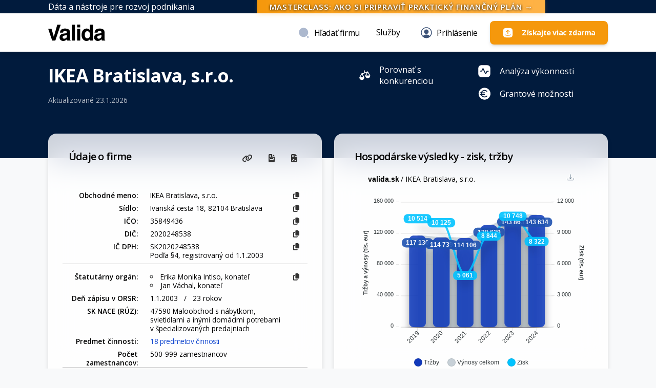

--- FILE ---
content_type: text/html; charset=utf-8
request_url: https://valida.sk/35849436/
body_size: 36882
content:
<!DOCTYPE html><html lang="sk"><head><link rel="canonical" href="https://valida.sk/35849436" /><meta charset="utf-8" /><meta name="viewport" content="width=device-width, initial-scale=1, shrink-to-fit=no"><link rel="apple-touch-icon" sizes="180x180" href="/static/assets/img/apple-touch-icon.png"><link rel="icon" type="image/png" sizes="32x32" href="/static/assets/img/favicon-32x32.png"><link rel="icon" type="image/png" sizes="16x16" href="/static/assets/img/favicon-16x16.png"><title>IKEA Bratislava, s.r.o., 35849436 - Analýza firmy zadarmo | Valida</title><meta name="description" content="IKEA Bratislava, s.r.o., IČO: 35849436, IČ DPH: SK2020248538, Zisk: 8 322 477 €, Tržby: 143 633 988 €, Aktíva: 42 993 169 € - Valida.sk"><meta property="og:type" content="website"><meta property="og:title" content="IKEA Bratislava, s.r.o., 35849436 - Analýza firmy zadarmo | Valida"><meta property="og:description" content="IKEA Bratislava, s.r.o., IČO: 35849436, IČ DPH: SK2020248538, Zisk: 8 322 477 €, Tržby: 143 633 988 €, Aktíva: 42 993 169 € - Valida.sk"><meta property="og:image" content="https://valida.sk/media/images/valida.original.png"><link rel="stylesheet" href="https://cdn.jsdelivr.net/gh/orestbida/cookieconsent@3.0.1/dist/cookieconsent.css" media="none" onload="if(media!='all')media='all'"><noscript><link rel="stylesheet" href="https://cdn.jsdelivr.net/gh/orestbida/cookieconsent@3.0.1/dist/cookieconsent.css"></noscript><script rel="preload" src='https://cdn.jsdelivr.net/gh/orestbida/cookieconsent@3.0.1/dist/cookieconsent.umd.js'></script><!-- Google Tag Manager --><script defer>(function(w,d,s,l,i){w[l]=w[l]||[];w[l].push({'gtm.start':
	new Date().getTime(),event:'gtm.js'});var f=d.getElementsByTagName(s)[0],
	j=d.createElement(s),dl=l!='dataLayer'?'&l='+l:'';j.async=true;j.src=
	'https://www.googletagmanager.com/gtm.js?id='+i+dl;f.parentNode.insertBefore(j,f);
	})(window,document,'script','dataLayer','GTM-PS2BC7L');
	
	gtag('config', 'AW-11247070862');
	</script><script defer>
	window.dataLayer = window.dataLayer || [];
	window.dataLayer.push({
	 event: "data_ready",
	  page: {
	   page_type: "service",
	   content_group: "vizitka"
	  },
	  traffictype: {
	   platform: "web" //
	  },
	  user:{
	   user_id: "0",
	   is_user_logged: "0",
	  }
	});
    </script><link rel="stylesheet" href="https://fonts.googleapis.com/css?family=Open+Sans:300,400,600,700" media="none" onload="if(media!='all')media='all'"><noscript><link rel="stylesheet" href="https://fonts.googleapis.com/css?family=Open+Sans:300,400,600,700"></noscript><link rel="stylesheet" href="https://cdnjs.cloudflare.com/ajax/libs/font-awesome/6.6.0/css/all.min.css" integrity="sha512-Kc323vGBEqzTmouAECnVceyQqyqdsSiqLQISBL29aUW4U/M7pSPA/gEUZQqv1cwx4OnYxTxve5UMg5GT6L4JJg==" crossorigin="anonymous" referrerpolicy="no-referrer" /><link id="pagestyle" href="/static/assets/css/soft-ui-dashboard.min.css?v=1.0.9" rel="stylesheet" /><link rel="stylesheet" href="/static/assets/css/valida.min.css?v=1.52" media="none" onload="if(media!='all')media='all'"><noscript><link rel="stylesheet" href="/static/assets/css/valida.min.css?v=1.52"></noscript><script src="https://cdnjs.cloudflare.com/ajax/libs/apexcharts/3.42.0/apexcharts.min.js" integrity="sha512-HctQcT5hnI/elQck4950pvd50RuDnjCSGSoHI8CNyQIYVxsUoyJ+gSQIOrll4oM/Z7Kfi7WCLMIbJbiwYHFCpA==" crossorigin="anonymous" referrerpolicy="no-referrer"></script><script src="https://cdnjs.cloudflare.com/ajax/libs/jquery/3.6.0/jquery.min.js" integrity="sha512-894YE6QWD5I59HgZOGReFYm4dnWc1Qt5NtvYSaNcOP+u1T9qYdvdihz0PPSiiqn/+/3e7Jo4EaG7TubfWGUrMQ==" crossorigin="anonymous" referrerpolicy="no-referrer"></script></head><body class="bg-gray-100"><div class="offcanvas offcanvas-end vv-footer" tabindex="-1" id="offcanvasExample" aria-labelledby="offcanvasExampleLabel" style="z-index: 999999; background-color: #132038;"><div class="offcanvas-header"><div class="d-flex justify-content-between p-1" style="color: white;"><a id="valida-logo1" href="/" class="nav-item align-self-center"><img src="/static/assets/img/ValidaLogoWhite.svg" height="30px" alt="Valida"></a><div class="text-start ms-left ms-1">&nbsp;</div></div><h5 class="offcanvas-title" id="offcanvasExampleLabel"></h5><style>
      .btn-close {
          color: black !important;
          background-color: #132038 !important;
      }
     </style><button type="button" class="btn-close text-reset me-1" data-bs-dismiss="offcanvas" aria-label="Close"></button></div><div class="offcanvas-body p-0"><!-- Hlavné mobilné mega menu --><div class="mobile-mega-menu"><!-- Sekcia Dáta --><div class="mega-menu-section"><a href="/sluzby/datove-sluzby" class="mega-menu-heading"><i class="fas fa-database me-2"></i>Dáta
        </a><div class="mega-menu-description">
          Komplexné dátové služby pre vaše podnikanie
        </div><div class="mega-menu-list"><a href="/sluzby/datove-sluzby" class="mega-menu-item"><div class="mega-menu-icon"><i class="fas fa-database"></i></div><div class="mega-menu-text">Dátové služby Valida</div></a><a href="/sluzby/data-monitor" class="mega-menu-item"><div class="mega-menu-icon"><i class="fas fa-bell"></i></div><div class="mega-menu-text">Data monitoring firiem</div></a><a href="/blog/rapidinfo" class="mega-menu-item"><div class="mega-menu-icon"><i class="fas fa-lightbulb"></i></div><div class="mega-menu-text">Našepkávač</div></a><a href="/blog/flexapi" class="mega-menu-item"><div class="mega-menu-icon"><i class="fas fa-plug"></i></div><div class="mega-menu-text">Flex API</div></a><a href="/blog/sposob-spracovania-dat" class="mega-menu-item"><div class="mega-menu-icon"><i class="fas fa-star"></i></div><div class="mega-menu-text">Prečo naše dáta</div></a></div></div><!-- Sekcia Nástroje --><div class="mega-menu-section"><a href="/sluzby" class="mega-menu-heading"><i class="fas fa-tools me-2"></i>Nástroje
        </a><div class="mega-menu-description">
          Komplexné analytické nástroje
        </div><div class="mega-menu-list"><a href="/vizitka" class="mega-menu-item"><div class="mega-menu-icon"><i class="fas fa-id-card"></i></div><div class="mega-menu-text">Vizitka firmy</div></a><a href="/porovnavac" class="mega-menu-item"><div class="mega-menu-icon"><i class="fas fa-balance-scale"></i></div><div class="mega-menu-text">Porovnávač firiem</div></a><a href="/sluzby/financna-vykonnost-firmy" class="mega-menu-item"><div class="mega-menu-icon"><i class="fas fa-chart-line"></i></div><div class="mega-menu-text">Analýza finančnej výkonnosti</div></a><a href="/sluzby/schvalenie-uctovnej-zavierky" class="mega-menu-item"><div class="mega-menu-icon"><i class="fas fa-check-double"></i></div><div class="mega-menu-text">Schválenie účtovnej závierky</div></a><a href="/sluzby/sektorovy-prehlad" class="mega-menu-item"><div class="mega-menu-icon"><i class="fas fa-industry"></i></div><div class="mega-menu-text">Sektorový prehľad</div></a><a href="/sluzby/produktivita-prace" class="mega-menu-item"><div class="mega-menu-icon"><i class="fas fa-user-cog"></i></div><div class="mega-menu-text">Produktivita práce</div></a><a href="/sluzby/firma-ocami-banky" class="mega-menu-item"><div class="mega-menu-icon"><i class="fas fa-landmark"></i></div><div class="mega-menu-text">Firma očami banky</div></a><a href="/sluzby/test-podniku-v-tazkostiach" class="mega-menu-item"><div class="mega-menu-icon"><i class="fas fa-medkit"></i></div><div class="mega-menu-text">Test podniku v ťažkostiach</div></a></div></div><!-- Sekcia Vzdelávanie --><div class="mega-menu-section"><a href="/webinare" class="mega-menu-heading"><i class="fas fa-graduation-cap me-2"></i>Vzdelávanie
        </a><div class="mega-menu-description">
          Webináre a vzdelávacie materiály
        </div><div class="mega-menu-list"><a href="/webinare" class="mega-menu-item"><div class="mega-menu-icon"><i class="fas fa-video"></i></div><div class="mega-menu-text">Webináre a školenia</div></a><a href="/metodika" class="mega-menu-item"><div class="mega-menu-icon"><i class="fas fa-book"></i></div><div class="mega-menu-text">Finančné pojmy a ukazovatele</div></a><a href="/blog" class="mega-menu-item"><div class="mega-menu-icon"><i class="fas fa-newspaper"></i></div><div class="mega-menu-text">Blog</div></a></div></div></div><!-- Päta mega menu --><div class="mega-menu-footer"><div class="text-center p-4 pb-5"><img src="/static/assets/img/ValidaLogoWhite.svg" height="30px" alt="Valida" class="mb-3"><p class="text-light mb-0">Prinášame zlepšenia založené na dátach.<br>Kombináciou, interpretáciou a priorizáciou dát vám poskytneme návrhy a vylepšenia pre vaše podnikanie.</p></div></div></div></div><!-- CSS pre mobilné mega menu - vložiť do style sekcie v hlavičke --><style>
      .mega-menu-list {
        display: flex;
        flex-direction: column;
        margin-top: 1rem;
      }
    
      .mobile-mega-menu {
        padding: 0;
        background-color: #011b3d;  /* Tmavšia modrá farba */
      }
      
      .mega-menu-section {
        padding: 1rem;
        border-bottom: 1px solid rgba(255,255,255,0.1);  /* Svetlejšie oddeľovače */
      }
      
      .mega-menu-heading {
        color: #fff;  /* Biely text pre nadpisy */
        font-size: 1.25rem;
        font-weight: 600;
        display: block;
        margin-bottom: 0.5rem;
        text-decoration: none;
      }
      
      .mega-menu-heading:hover {
        color: #5e72e4;  /* Modrá farba pri hover */
      }
      
      .mega-menu-description {
        color: rgba(255,255,255,0.7);  /* Svetlý šedý text pre popis */
        font-size: 0.875rem;
        margin-bottom: 0.5rem;  /* Menší odstup od položiek */
      }
      
      /* .mega-menu-grid {
        display: flex;
        flex-wrap: wrap;
        margin-top: 1rem;
      }
      
      .mega-menu-column {
        flex: 1 0 50%;
        min-width: 160px;
      } */
      
      .mega-menu-item {
        display: flex;
        align-items: center;
        padding: 0.4rem 0.5rem;  /* Menší vertikálny padding */
        color: #fff;  /* Biely text */
        text-decoration: none;
        border-radius: 4px;
      }
      
      .mega-menu-item:hover {
        background: rgba(255,255,255,0.1);  /* Svetlé pozadie pri hover */
      }
      
      .mega-menu-icon {
        width: 28px;
        height: 28px;
        display: flex;
        align-items: center;
        justify-content: center;
        background: transparent;  /* Odstránenie pozadia */
        margin-right: 12px;
      }
      
      .mega-menu-icon i {
        color: #fff;  /* Biela farba ikony */
        font-size: 1.1rem;  /* Mierne zväčšenie pre lepšiu viditeľnosť */
      }
      
      .mega-menu-text {
        font-size: 0.95rem;
      }
      
      .mega-menu-footer {
        /*background-color: rgba(0,0,0,0.2);  Tmavšie pozadie pätičky */
        background-color: #011b3d;  /* Aktualizované tmavomodré pozadie */
      }
      
      .mega-menu-footer p {
        color: #fff !important;  /* Biely text v pätičke */
      }
      
      /* Upraviť aj hlavičku offcanvas */
      .offcanvas.vv-footer {
        background-color: #011b3d !important;  /* Aktualizované tmavomodré pozadie */
      }
      
      /* Upraviť text v hlavičke */
      .offcanvas-header .d-flex {
        color: #fff !important;  /* Biely text v hlavičke */
      }
      
      /* Upraviť tlačidlo zatvorenia */
      .btn-close {
        color: #fff !important;
        background-color: transparent !important;
      }
    </style></div><!-- Google Tag Manager (noscript) --><noscript><iframe src="https://www.googletagmanager.com/ns.html?id=GTM-PS2BC7L"
  height="0" width="0" style="display:none;visibility:hidden"></iframe></noscript><!-- End Google Tag Manager (noscript) --><!-- <link href="https://cdn.jsdelivr.net/npm/bootstrap-icons@1.11.3/font/bootstrap-icons.css" rel="stylesheet"> --><style>
/* .bg-gradient-success {
background-image: linear-gradient(310deg,#06c286 0,#03ac77 50%);
} */
.btn-primary{
	/* background-color: #1D77F7 !important; */
  background-color: #0075FF !important;
} 
.v-text-fob-c1{
	/* color: #1D77F7 !important; */
  color: #0075FF !important;
}
.btn-success{
	background-color: #30b727;
}
.bg-success{
	background-color: #30b727 !important;
}
.text-gradient.text-primary {
	/* background-image: linear-gradient(310deg, #3567a9 0%,  #1D77F7 100%); */
  background-image: linear-gradient(310deg, #3567a9 0%,  #0075FF 100%);
}
.txt-primary{
	/* color: #1D77F7; */
  color: #0075FF;
}
.gradient-bg {
  background: linear-gradient(135deg, #f5f7fa 0%, #c3cfe2 100%);
}
</style><!-- Menu --><style>
@media (max-width: 600px) { 
  .header-area {
    position: fixed;
    z-index: 999; 
  }
}
</style><div class="position-sticky z-index-sticky top-0 sticky-top fixed-top"><!-- Desktop --><div class="d-none d-md-block position-sticky z-index-sticky top-0 sticky-top" style="background-color: #011b3d; color: white;"><div class="container d-flex justify-content-between align-items-center h-100"><span class="position-relative text-start">Dáta a nástroje pre rozvoj podnikania</span><!-- Upozornenie na webinár v strede --><a id="webinargranty" class="mx-2 px-4 py-1 rounded-pilll fw-bold text-uppercase text-white"
        style="background: linear-gradient(90deg,#F5980C 0%,#FFB347 100%); box-shadow: 0 2px 8px rgba(245,152,12,0.18); font-size:0.95rem; border:0px solid #fff; letter-spacing:1px; text-shadow: 0 1px 4px #000; line-height: 1.2; padding-top: 4px; padding-bottom: 4px; cursor:pointer;">
         Masterclass: Ako si pripraviť praktický finančný plán  &rarr;
     </a><script>
       document.addEventListener('DOMContentLoaded', function() {
         var el = document.getElementById('webinargranty');
         if (el) {
           el.addEventListener('click', function(e) {
             e.preventDefault();
             window.location.href = 'https://valida.sk/webinare/ako-si-pripravit-prakticky-financny-plan';
           });
         }
       });
     </script><span class="fw-bold"></span></div></div><!-- Mobil --><div class="d-block d-md-none position-sticky z-index-sticky top-0 sticky-top" style="background-color: #011b3d; color: white; font-size: 0.80rem; padding: 0.0rem 0;"><div class="container d-flex justify-content-between align-items-center h-100"><span style="flex-grow: 1; min-width: 0; white-space: nowrap; overflow: hidden; text-overflow: ellipsis; margin-right: 8px;">Dáta a nástroje pre rozvoj podnikania</span></div></div><div class="py-2 py-md-3 bg-white shadow"><div class="container position-relative"><style>
 .div-style { 
   max-height: 43px;
 }
 .focused.v-header-search.input-group {
  border-radius: 0.5;
}
</style><!-- Upravená hlavná časť pre header22.html --><div class="d-flex justify-content-between navbar-expand-lg div-style hdrtop"><!-- Ľavá strana s logom a claimom --><div class="d-flex align-items-center"><a id="valida-logo" href="/" class="nav-item"><img src="/static/assets/img/Valida.svg" height="32px" alt="Valida"></a><!-- <div class="d-none d-md-block ms-2 text-start fw-medium align-self-start pt-1">Dáta a nástroje pre rozvoj podnikania</div> --><!-- Pravá strana s vyhľadávaním a prihláseným používateľom --><style>
      /* Ak JavaScript pridáva triedu search-active */
      #search-inputt.search-active {
        margin-left: -20px !important;
        width: 100% !important;
        display: block !important;
      }
    </style><!-- <div class="d-flex align-items-center ms-auto"> --><!-- </div>  --></div><!-- Pravá strana s prihláseným používateľom --><div class="d-flex align-items-center ms-3 mt-0 mt-md-0"><!-- Menu  --><div id="menu1a" class="d-none d-lg-block ms-4"><ul class="navbar-nav d-flex flex-row"><li id="hladatli1" class="nav-item ms-3"><a class="nav-link fw-500 d-inline-flex align-items-center" role="button" aria-expanded="false"><!-- <i class="fas fa-search me-2"></i> --><img src="/static/img/icons/search-normal_v2.svg" class="me-2" alt="Profile Icon">
                Hľadať&nbsp;firmu
            </a></li></ul></div><!-- Tu ponecháme vyhľadávanie, ak sa zobrazuje --><div id="search-inputt" class="position-relative d-none d-lg-blockk ms-xs-n2" ><!-- Existujúci obsah vyhľadávania --><script>
          $(document).ready(function(){
            $('#nazov').on('focus', function(){
              $('#nazov').tooltip('dispose'); 
            });
          });
      
          $(document).ready(function() {
            //$('#nazov').focus();
            $('#nazov').on('keydown', function(event) {
              if (event.key === 'ArrowDown') {
                event.preventDefault(); 
                $('#tabl1').focus();
                return false;
              }
            });	
            $(document).keydown(function(event) {
                if (event.key === "Escape" || event.keyCode === 27) {
                 $("#zoznam").fadeOut(200);
                }
               });	
          });
          </script><div class="position-relative d-none d-lg-block w-100 mx-auto ms-3 ms-xl-5 ms-xxl-7 text-start me-3" id="search-input" style="min-width: 260px; max-width: 280px;"><form action="/vyhladavanie/" method="post"><div class="input-group v-header-search"><label class="input-group-text text-body m-0" for="name"><i class="fas fa-search" aria-hidden="true"></i></label><input id="nazov" name="nazov" type="text" list="firma" class="search-company form-control v-header-search" style="background-color:transparent;" placeholder="Zadajte názov spoločnosti, alebo IČO" autocomplete="off" hx-post="/hladajtabfrontq/" hx-trigger="keyup changed delay:500ms" hx-target="#firma" hx-indicator="#indicator" hx-swap="innerHTML" data-bs-toggle="tooltip" data-bs-placement="right"><datalist id="firmaa" required=""></datalist><input type="hidden" name="csrfmiddlewaretoken" value="KBpdRRuI5sM4pfkfHQ6Yaj0eySsFjMKMVuMjZqD04lqr65IiZLYZUkS3FkZdrCMj"><button id="dalej" type="submit" class="btn bg-gradient-primary disabledd d-none" aria-label="Vyhľadať"><span>Vyhľadať</span></button></div><div id="firma"></div><div id="frmnlgx"></div></form><img id="indicator" class="htmx-indicator ms-2 position-absolute" style="top:0.6rem; right:0.4rem;" height="24" src="/static/assets/img/bars.svg" alt="Loading"></div></div><style>
.ttext-dark {
  color: black !important;
}

</style><div id="menu2a" class="d-none d-lg-block ms-0"><ul class="navbar-nav d-flex flex-row"><script>
  $(document).ready(function() {
  $('.dropdown-togglee').on('click', function(e) {
    if (!$(this).parent().hasClass('show')) {
      e.preventDefault();
    }
    else {
      window.location.href = $(this).attr('href');
    }
  });
});
</script><!-- Služby a nástroje - mega menu --><li id="sluzbyli3" class="nav-item dropdown dropdownn v-nav-group position-static ms-3"><a class="nav-link dropdown-togglee fw-500" href="/sluzby" role="button" 
             data-bs-toggle="dropdown" aria-expanded="false">
            Služby
          </a><div class="dropdown-menu v-mega-menu py-3"><div class="container"><div class="row"><!-- Dáta --><div class="col-md-4 mb-3 mb-md-0"><h6 class="dropdown-header v-menu-header">Dáta</h6><ul class="list-unstyled"><li><a class="dropdown-item text-dark ttext-dark" href="/sluzby/datove-sluzby"><i class="fas fa-database text-primary me-2"></i>Dátové služby Valida</a></li><li><a class="dropdown-item text-dark ttext-dark" href="/sluzby/data-monitor"><i class="fas fa-bell text-primary me-2"></i>Data monitoring firiem</a></li><li><a class="dropdown-item text-dark ttext-dark" href="/blog/rapidinfo"><i class="fas fa-lightbulb text-primary me-2"></i>Našepkávač</a></li><li><a class="dropdown-item text-dark ttext-dark" href="/blog/flexapi"><i class="fas fa-plug text-primary me-2"></i>Flex API</a></li><li><a class="dropdown-item text-dark ttext-dark" href="/blog/sposob-spracovania-dat"><i class="fas fa-star text-primary me-2"></i>Prečo naše dáta</a></li></ul></div><!-- Nástroje --><div class="col-md-4 mb-3 mb-md-0"><h6 class="dropdown-header v-menu-header">Nástroje</h6><ul class="list-unstyled"><li><a class="dropdown-item text-dark ttext-dark" href="/vizitka"><i class="fas fa-id-card text-primary me-2"></i>Vizitka firmy</a></li><li><a class="dropdown-item text-dark ttext-dark" href="/porovnavac"><i class="fas fa-balance-scale text-primary me-2"></i>Porovnávač firiem</a></li><li><a class="dropdown-item text-dark ttext-dark" href="/sluzby/analyza-financnej-vykonnosti-firmy"><i class="fas fa-chart-line text-primary me-2"></i>Analýza finančnej výkonnosti</a></li><li><a class="dropdown-item text-dark ttext-dark" href="/sluzby/schvalenie-uctovnej-zavierky"><i class="fas fa-check-double text-primary me-2"></i>Schválenie účtovnej závierky</a></li><li><a class="dropdown-item text-dark ttext-dark" href="/sluzby/sektorovy-prehlad"><i class="fas fa-industry text-primary me-2"></i>Sektorový prehľad</a></li><li><a class="dropdown-item text-dark ttext-dark" href="/sluzby/produktivita-prace"><i class="fas fa-user-cog text-primary me-2"></i>Produktivita práce</a></li><li><a class="dropdown-item text-dark ttext-dark" href="/sluzby/firma-ocami-banky"><i class="fas fa-landmark text-primary me-2"></i>Firma očami banky</a></li><li><a class="dropdown-item text-dark ttext-dark" href="/sluzby/test-podniku-v-tazkostiach"><i class="fas fa-medkit text-primary me-2"></i>Test podniku v ťažkostiach</a></li></ul></div><!-- Vzdelávanie --><div class="col-md-4 mb-3 mb-md-0"><h6 class="dropdown-header v-menu-header">Vzdelávanie</h6><ul class="list-unstyled"><li><a class="dropdown-item text-dark ttext-dark" href="/webinare"><i class="fas fa-video text-primary me-2"></i>Webináre a školenia</a></li><li><a class="dropdown-item text-dark ttext-dark" href="/metodika"><i class="fas fa-book text-primary me-2"></i>Finančné pojmy a ukazovatele</a></li><li><a class="dropdown-item text-dark ttext-dark" href="/blog"><i class="fas fa-newspaper text-primary me-2"></i>Blog</a></li></ul></div><!-- Spodný pás v mega menu --><div class="row mt-3"><div class="col-12 pt-3 border-top"><p class="text-sm mb-0 text-center text-dark ttext-dark"><strong>VALIDA</strong> - dáta a nástroje pre rozvoj podnikania. Prinášame zlepšenia založené na dátach.</p></div></div></div></div></li><li class="nav-item ms-3"><span id="crt1" style="display: none;"></span><span id="desktop" class="d-none d-lg-block mt-3"><li class="nav-item ms-2" style="cursor: pointer;"><a class="nav-link fw-500 d-inline-flex align-items-center" id="nologinbtn" data-bs-toggle="modal" data-bs-target="#modal-login" aria-label="Login" hx-get="/frmodlogin/" hx-trigger="click" hx-target="#frlogin" hx-swap="innerHTML"><!-- <i class="fas fa-user me-2 text-dark" aria-hidden="true"></i> --><img src="/static/img/icons/profile-circle_v1.svg" class="me-2" alt="Profile Icon">
     Prihlásenie
 </a></li></span><script>
$(function() {
  var dropdownTimeout;
  $('.dropdownn').hover(
    function() {
      clearTimeout(dropdownTimeout);
      $(this).addClass('show');
      $(this).find('.dropdown-menu').addClass('show');
      $(this).find('[data-bs-toggle="dropdown"]').attr('aria-expanded', 'true');
    },
    function() {
      var $dropdown = $(this);
      dropdownTimeout = setTimeout(function() {
        $dropdown.removeClass('show');
        $dropdown.find('.dropdown-menu').removeClass('show');
        $dropdown.find('[data-bs-toggle="dropdown"]').attr('aria-expanded', 'false');
      }, 200);
    }
  );
});
</script></li></ul><script>
 $(document).ready(function() {
  $('#hladatli1').on('click', function(e) {
    e.preventDefault();
    $('#menu1a').removeClass('d-lg-block').hide();
    $('#ziskajviac').removeClass('d-lg-block').hide();
    $('#search-inputt').show().addClass('search-active');
    $('#nazov').focus();
  });
});
</script></div><!-- Tu pridáme tlačidlo "Získať viac", len pre desktop --><div class="d-none d-lg-block mt-3 ms-3"><button class="btn btn-warning d-flex align-items-center"
              style="font-size: .90rem !important; font-weight: 700 !important; background-color: #F5980C !important; "
              type="button"
              data-bs-toggle="modal"
              data-bs-target="#modal-login"
              aria-label="Login"
              hx-get="/frmodregister?affiliation=baliky"
              hx-trigger="click"
              hx-target="#frlogin"
              hx-swap="innerHTML"
              data-bs-toggle="tooltip"
              data-bs-placement="bottom"
              title="Získajte ešte viac
informácií a funkcionalít
ZDARMA bez chytákov
a časových obmedzení"><img src="/static/img/icons/send-square-02.svg" class="me-3" alt="Získajte viac zdarma" style="width:22px; height:22px;"><span class="flex-grow-1">Získajte&nbsp;viac&nbsp;zdarma</span></button><script>
$(document).ready(function() {
  $('.btn-warning').tooltip();
});
</script></div></div><style> .small-button { padding: 9px 12px 12px 9px !important ;  font-size: 0.875rem;} </style><!-- <div class="nav-user-acount dropdown" style="position: relative; z-index: 9999;"><div> --><span id="mobil" class="d-lg-none"><span id="loginhladat" class="d-lg-none ps-3"><a href="#" id="search-icon" class="btnn btn-lightn position-relative align-items-end me-2 px-3 text-xs small-button" aria-label="Search icon"><!-- <i class="fs-6 fas fa-search" aria-hidden="true"></i> --><img src="/static/img/icons/search-normal_v2.svg" class="me-0" alt="Profile Icon"></a><a href="#" id="search-cancel" class="btnn btn-lightn position-relative align-items-end me-2 px-3 text-xs d-none small-button" aria-label="Search icon"><i class="fs-6 fas fa-times" aria-hidden="true"></i></a></span><a id="nologinbtnmob" class="btnn btn-lightn small-button me-2" data-bs-toggle="modal" data-bs-target="#modal-login" aria-label="Login" hx-get="/frmodlogin/" hx-trigger="click" hx-target="#frlogin" hx-swap="innerHTML" style="cursor: pointer;"><!-- <i class="fas fa-user text-dark" aria-hidden="true"></i> --><img src="/static/img/icons/profile-circle_v1.svg" class="me-0" alt="Profile Icon"></a><a class="btnn btn-lightn small-button" type="button" id="hamburgerMenuButton" data-bs-toggle="offcanvas" data-bs-target="#offcanvasExample" aria-controls="offcanvasExample" aria-expanded="false" style="z-index: 9999;" aria-label="Login menu"><i class="fas fa-bars text-dark" aria-hidden="true"></i></a><!-- CTA mobil --><div class="d-block d-md-none px-0 py-1"><button class="btn btn-warning w-100 d-flex align-items-center justify-content-center"
          style="font-size: .95rem; font-weight: 700; background-color: #F5980C; padding-top: 0.26rem; padding-bottom: 0.26rem; min-height: 26px;"
          type="button"
          data-bs-toggle="modal"
          data-bs-target="#modal-login"
          aria-label="Registrácia"
          hx-get="/frmodregister?affiliation=baliky"
          hx-trigger="click"
          hx-target="#frlogin"
          hx-swap="innerHTML"
          data-bs-toggle="tooltip"
          data-bs-placement="bottom"
          title="Získajte ešte viac
informácií a funkcionalít
ZDARMA bez chytákov
a časových obmedzení"><img src="/static/img/icons/send-square-02.svg" class="me-2" alt="Ikona" style="width:20px; height:20px;">
      Získajte&nbsp;viac&nbsp;zdarma
  </button></div></span></div><!-- CSS štýly pre rozšírené menu --><style>
.v-main-navbar {
  box-shadow: 0 2px 4px rgba(0,0,0,0.03);
}

.v-mobile-toggle {
  border: none;
  color: #0075FF;
  padding: 0.25rem 0.5rem;
}

.v-nav-group .dropdown-toggle::after {
  margin-left: 0.4em;
  vertical-align: middle;
}

.v-mega-menu {
  width: 100%;
  left: 0;
  right: 0;
  padding: 1rem;
  border-radius: 0;
  border-top: none;
  box-shadow: 0 10px 15px rgba(0,0,0,0.1);
}

.v-menu-header {
  font-weight: 600;
  color: #0075FF !important;
  border-bottom: 2px solid #0075FF;
  padding-bottom: 8px;
  margin-bottom: 12px;
}

.v-dropdown-simple {
  min-width: 240px;
}

.v-promo-card {
  background-color: rgba(0, 117, 255, 0.05) !important;
  border-left: 3px solid #0075FF !important;
}

.fw-500 {
  font-weight: 500;
}

.dropdown-item i {
  font-size: 0.9em;
  width: 20px;
  text-align: center;
}

/* Mobile optimalizácie */
@media (max-width: 991px) {
  .v-mega-menu {
    position: static;
    width: 100%;
    padding: 1rem 0;
  }
  
  .v-main-navbar .navbar-nav {
    padding: 1rem 0;
  }
  
  .v-main-navbar .nav-link {
    padding: 0.5rem 0;
  }
  
  .v-mega-menu .row > div {
    border-bottom: 1px solid rgba(0,0,0,0.1);
    padding-bottom: 1rem;
    margin-bottom: 1rem;
  }
  
  .v-mega-menu .row > div:last-child {
    border-bottom: none;
    margin-bottom: 0;
  }
}
</style></div></div></div></div><script>
$("body").click(function(){ $("#zoznam").fadeOut(200); });
</script><main><!-- CSS pre označenie prémiových prvkov s pozitívnou motiváciou --><style>
	.premium-feature {
	  position: relative;
	  border-radius: 6px;
	  transition: transform 0.2s ease;
	  padding-right: 30px;
	}
	
	.premium-feature:hover {
	  transform: translateY(-2px);
	}
	
	.premium-badge {
	  position: absolute;
	  top: 4px;
	  right: 4px;
	  /* background: linear-gradient(135deg, #FFD700, #FFA500); */
	  background: #f5980c;
	  color: white;
	  font-size: 11px; /* Mierne zväčšené písmo */
	  font-weight: 700; /* Tučnejší text pre lepšiu čitateľnosť */
	  padding: 4px 10px 4px 8px; /* Trochu väčší padding pre lepšiu viditeľnosť */
	  border-radius: 12px;
	  box-shadow: 0 2px 6px rgba(255, 165, 0, 0.6); /* Výraznejší tieň */
	  display: flex;
	  align-items: center;
	  z-index: 10; /* Zabezpečuje, že sa zobrazí nad ostatnými prvkami */
	  text-shadow: 0px 1px 1px rgba(0,0,0,0.2); /* Jemný tieň textu pre lepší kontrast */
	  border: 1px solid rgba(255, 255, 255, 0.3); /* Jemný biely okraj pre zvýraznenie */
	  transition: transform 0.2s ease; /* Animácia pri hover efekte */
	}
	
	.premium-badge:hover {
	  transform: scale(1.05); /* Mierne zväčšenie pri hover efekte */
	}
	
	.premium-badge i {
	  margin-right: 4px;
	  font-size: 10px;
	  color: #FFFFFF;
	}
	
	/* Štýl pre prémiové tlačidlo s lepším kontrastom */
	.premium-button {
	  background: #1348CF !important;
	  color: white !important;
	  font-weight: 600 !important;
	  border: none !important;
	  box-shadow: 0 2px 6px rgba(19, 72, 207, 0.4) !important;
	}
	
	.premium-button:hover {
	  background: #0D3AAF !important;
	  transform: translateY(-1px);
	}

	.premium-badge { border-radius: 8px; }

  .progress_bar_title {
    overflow: visible !important; /* Zmení z hidden na visible, aby sa text nezobrazil ako skrátený */
    white-space: nowrap; /* Zachová text na jednom riadku */
    /* Ak je potrebné, pridajte max-width alebo upravte šírku rodičovského elementu */
  }

  </style><!-- JavaScript pre automatické vyhľadanie a označenie prémiových prvkov --><script>
  document.addEventListener('DOMContentLoaded', function() {
	// Funkcia na pridanie badge k elementu s triedou premium-feature
	function addBadgeToElement(element) {
	  // Kontrola, či element už nemá badge
	  if (!element.querySelector('.premium-badge')) {
		// Pridanie odznaku
		const badge = document.createElement('div');
		badge.className = 'premium-badge';
		badge.innerHTML = 'Chcem viac dát zdarma &rarr;';
		badge.style.cursor = 'pointer';
		badge.setAttribute('data-gtm-id', "{'id':'premium_badge','name':'badge_click'}");
		badge.setAttribute('data-bs-toggle', "tooltip");
		badge.setAttribute('data-bs-placement', "top");
		badge.setAttribute('title', "Získajte ešte viac informácií o firmách zdarma a bez časových obmedzení");
		
		// Pridanie event listenera pre kliknutie na badge
		badge.addEventListener('click', function(e) {
        e.stopPropagation(); // Zastavenie propagácie, aby sa nevyvolali prípadné iné click listenery
        
        // Nájdenie registračného tlačidla a simulácia kliknutia na neho
        const registrationButton = document.querySelector('#ziskajtepristupreg');
        if (registrationButton) {
          registrationButton.click();
        }
      });
		
		
		element.appendChild(badge);
	  }
	}
	
	// Vyhľadanie a pridanie badge ku všetkým existujúcim elementom s triedou premium-feature
	document.querySelectorAll('.premium-feature').forEach(element => {
	  addBadgeToElement(element);
	});
	
	// Sledovanie zmien v DOM pre dynamické pridané elementy
	const observer = new MutationObserver(function(mutations) {
	  mutations.forEach(function(mutation) {
		// Kontrola pre nové nodes
		if (mutation.addedNodes.length) {
		  mutation.addedNodes.forEach(function(node) {
			// Kontrola, či je node element
			if (node.nodeType === 1) {
			  // Kontrola samotného elementu
			  if (node.classList && node.classList.contains('premium-feature')) {
				addBadgeToElement(node);
			  }
			  
			  // Kontrola vnorených elementov
			  const premiumElements = node.querySelectorAll('.premium-feature');
			  premiumElements.forEach(element => {
				addBadgeToElement(element);
			  });
			}
		  });
		}
		
		// Kontrola zmien tried existujúcich elementov
		if (mutation.type === 'attributes' && mutation.attributeName === 'class') {
		  const target = mutation.target;
		  if (target.classList.contains('premium-feature')) {
			addBadgeToElement(target);
		  }
		}
	  });
	});
	
	// Konfigurácia sledovania - všetky zmeny v DOM vrátane zmien atribútov
	const config = { 
	  childList: true, 
	  subtree: true,
	  attributes: true,
	  attributeFilter: ['class']
	};
	
	// Spustenie sledovania na celý dokument
	observer.observe(document.body, config);
	
	// Pridanie informatívneho banneru s nižšou výškou
	const banner = document.createElement('div');
	banner.className = 'alert alert-warning py-1 mt-n1 d-none';
	banner.innerHTML = `
	  <div class="d-flex align-items-center"><div class="flex-grow-1"><p class="mb-0 fw-bold" style="color: #000; font-size: 14px;">Získajte zadarmo prístup k rozšírenému obsahu označenému <i class="fas fa-star text-warning fw-bold" style="font-size:12px"></i></p></div><button id="ziskajtepristupreg" class="btn premium-button btn-sm ms-2 d-flex align-items-center justify-content-center" style="height: 100%; margin-top: 0; margin-bottom: 0;" data-bs-target="#modal-login" data-bs-toggle="modal" 
         data-gtm-id="{'id':'reg_button','name':'banner_reg'}"
         hx-get="/frmodregister?affiliation=banner" hx-trigger="click" hx-target="#frlogin" hx-swap="innerHTML">Registrácia zadarmo </button></div>
	`;
	
	const container = document.querySelector('.container.pb-4.mt-n5.content');
	if (container) {
	  container.insertBefore(banner, container.firstChild);
	  // Dôležité: Povedzte HTMX, aby spracoval nový obsah
      if (typeof htmx !== 'undefined') {
       htmx.process(banner);
      }
	}
  });
  </script><script type='text/javascript'>
    // Použitie delegovanej udalosti na document alebo stabilný rodičovský element
    jQuery(document).on('click', '#ziskajtepristupreg', function(){
        console.log('regzadarmo_click clicked'); // Pre debugovanie
        window.dataLayer = window.dataLayer || [];
        window.dataLayer.push({
            event: "regzadarmo_click", 
            method: "registracia zadarmo",
            affiliation: "",
        });
    });
</script><script type='text/javascript'>
    // Použitie delegovanej udalosti na document alebo stabilný rodičovský element
    jQuery(document).on('click', '.premium-badge', function(){
        console.log('premiumbadge_click clicked'); // Pre debugovanie
        window.dataLayer = window.dataLayer || [];
        window.dataLayer.push({
            event: "premiumbadge_click", 
            method: "registracia zadarmo",
            affiliation: "",
        });
    });
</script><script>
$("body").click(function(){ $("#zoznam").fadeOut(200); });
function llabelFormattertis(value){ var val=value; val=(val / 1000).toFixed(0) + " tis."; return val;};
var labelFormattermil=function(value){ var val=value; val=(val / 1000000).toFixed(2) + " M."; return val;};
var labelFormattertis=function(value){ var val=value; val=(val / 1000).toFixed(0) + " tis."; return val;};
var labelFormattertiseur=function(value){ var val=value; val=(val / 1000).toFixed(0); val=val.toLocaleString("en"); val=val + " tis."; return val;};
var labelFormattertistexttooltip=function(value){ var val=value; if(val==null) { val=''} else { val=parseInt(val).toLocaleString('sk'); val=val + " (tis. eur)";} return val;};
var labelFormattertexttooltip=function(value){ var val=value; if(val==null) { val=''} else { val=parseInt(val).toLocaleString('sk'); val=val + " €";} return val;};
var labelFormatterperctooltip=function(value){ var val=value; if(val==null) { val=''} else { val=val + " %";} return val;};
var labelFormattertistext=function(value){ var val=value; if(val==null) { val=''} else { val=parseInt(val).toLocaleString('sk'); val=val + " tis.";} return val;};
var labelFormattertistext1=function (value){ var val=value; if (val==null) { val=''} else { val=parseInt(val).toLocaleString('sk');} return val;};
var labelFormattercele=function(value){ var val=value; val=(val).toFixed(0); return val;};
var labelFormatterdva=function(value){ var val=value; val=(val).toFixed(2); return val;};
var labelFormatterciarka=function(value){ if(value==null) { value=''; return value;} else { return String(value).replace(/\./g, ',');};};
</script><style>
.icon-sm > i {
  top: 3px;
  font-size: 16px;
  font-weight: 700 ;
}	
.btn-primary{
	background-color: #1D77F7;
}
.txt-primary{
	color: #1D77F7;
}
</style><!-- Hlavicka --><div class="v-header-small"><div class="container pt-3 pt-md-4 pb-6 position-relative"><div class="row justify-content-between"><div class="mb-md-4 col-lg-6 mb-0"><h1 class="text-white fs-2 mb-3">IKEA Bratislava, s.r.o.</h1><div class="v-note text-white mb-3">Aktualizované 23.1.2026 
			


		
		    </div></div><!-- HORNA OBLAST OLD --><div id="horna-oblast" class="d-none d-md-block mb-md-0 col-md-12 col-lg-6"><style>
  .feature-icon {
    font-size: 1.5rem !important; /* menšia ikona */
    color: #fff;
  }
  .feature-title {
    font-size: 1rem; /* menšie písmo */
    color: #fff;
    margin-bottom: 0;
  }
</style><div id="containerhoretop" class="container"><div id="containerhore" class="container"><div class="row"><!-- Prvý stĺpec --><div class="col-6"><div id="porovnats" class="d-flex align-items-center mb-3" style="cursor: pointer;"><!-- <i class="bi bi-bar-chart-line-fill feature-icon me-3"></i> --><img src="/static/img/icons/legal1.svg" class="me-3" alt="Archive Add Icon" style="width:28px; height:28px;"><span class="feature-title">Porovnať s konkurenciou</span></div></div><!-- Druhý stĺpec --><div class="col-6"><div id="analyzas" class="d-flex align-items-center mb-3" style="cursor: pointer;"><!-- <i class="bi bi-activity feature-icon me-3"></i> --><img src="/static/img/icons/heart-beat.svg" class="me-3" alt="Analysis Icon" style="width:28px; height:28px;"><span class="feature-title">Analýza výkonnosti</span></div><div id="grantmoznostis" class="d-flex align-items-center mb-3" style="cursor: pointer;"><!-- <i class="bi bi-cash-coin feature-icon me-3"></i> --><img src="/static/img/icons/euro-circle.svg" class="me-3" alt="Grant Icon" style="width:28px; height:28px;"><span class="feature-title">Grantové možnosti</span></div><!-- Prípadne ďalší riadok --><!--
      <div class="d-flex align-items-center"><i class="bi bi-people-fill feature-icon me-3"></i><span class="feature-title">Nadpis 6</span></div>
      --></div></div></div></div><div id="containerdole" style="display: none;"></div><div id="containerdole1" style="display: none;"></div><script>
$(document).ready(function() {
    $('#porovnats').on('click', function() {
        $('#containerhore').appendTo('#containerdole');
        $('#porovnavac').appendTo('#containerhoretop');
    });

	//Analyza
	$('#analyzas').on('click', function() {
        $('#containerhore').appendTo('#containerdole');
        $('#analyzavykonnosti').appendTo('#containerhoretop');
    });
    $('#clsbtnanalyza').off('click').on('click', function() {
        $('#analyzavykonnosti').appendTo('#analyzavykonnosticontainer');
        $('#containerhore').appendTo('#containerhoretop');
    });

	//Grantove moznosti
	$('#grantmoznostis').on('click', function() {
		$('#containerhore').appendTo('#containerdole');
		$('#grantmoznosti').appendTo('#containerhoretop');
	});
	$('#clsbtngrantmoznosti').off('click').on('click', function() {
		$('#grantmoznosti').appendTo('#grantmoznosticontainer');
		$('#containerhore').appendTo('#containerhoretop');
	});



});
</script><script>
// Funkcia na naviazanie click handlera
function bindCloseBtnPorovnavac() {
    $('#clsbtnporovnavac').off('click').on('click', function() {
        $('#porovnavac').appendTo('#porovnavaccontainer');
        $('#containerhore').appendTo('#containerhoretop');
    });
}

// Po načítaní stránky
$(document).ready(function() {
    bindCloseBtnPorovnavac();
});

// Po HTMX swapnutí obsahu
document.body.addEventListener('htmx:afterSwap', function(evt) {
    bindCloseBtnPorovnavac();
});
</script><div id="porovnavaccontainer" style="display: none;"><!-- POROVNAVAC	 --><style>
#clsbtnporovnavac {
  filter: none !important;
   background-color: #000 !important; /* toto spôsobí bielu farbu */
   color: #000 !important; /* farba textu */
}
</style><div id="porovnavac" ><div id="porovnavacfirmy"><div class="card card-body blur shadow-blur p-4 gradient-bg"><div class="d-flex align-items-center justify-content-between"><h3 class="text-bold text-dark text-lg"><!-- <i class="fas fa-balance-scale text-gradient valida-dark me-2" aria-hidden="true"></i> --><img src="/static/img/icons/legal_v1.svg" class="me-1" alt="Archive Add Icon">	
							Porovnajte firmu s konkurenciou
						  </h3><button id="clsbtnporovnavac" type="button" class="btn-close close-btn text-dark" style="filter:none;" aria-label="Zavrieť"></button></div><p class="text-xs mt-2">Porovnať môžete až 5 firiem. Identifikujte jej silné a slabé stránky.</p><div class="d-flex align-items-center justify-content-between"><form action="/porovnavacadd/" method="post" autocomplete="off" hx-post="/porovnavacadd/" hx-trigger="submit" hx-target="#porovnavacfirmy" hx-indicator="#indicator1" hx-request='js: credentials:1'  hx-swap="innerHTML"><input id="ico" name="ico" type="hidden" value="35849436"><input id="currentico" name="currentico" type="hidden" value="35849436"><input id="currentnazov" name="currentnazov" type="hidden" value="IKEA Bratislava, s.r.o."><input id="nazov" name="nazov" type="hidden" value="IKEA Bratislava, s.r.o."><input type="hidden" name="csrfmiddlewaretoken" value="KBpdRRuI5sM4pfkfHQ6Yaj0eySsFjMKMVuMjZqD04lqr65IiZLYZUkS3FkZdrCMj"><button type="submit" class="btn btn-link btn-outline text-sm text-dark m-0 p-0 ms-1"><i class="fas fa-plus text-success me-1" aria-hidden="true"></i> Pridať do porovnávača
							   </button></form><img id="indicator1" class="htmx-indicator" height="40" src="/static/assets/img/bars2.svg"></div></div></div></div></div><div id="analyzavykonnosticontainer" style="display: none;"><style>
    #clsbtnanalyza {
      filter: none !important;
       background-color: #000 !important; 
       color: #000 !important; 
    }
    </style><div id="analyzavykonnosti" ><div id="analyzavykonnostifirmy"><div class="card card-body blur shadow-blur p-4 gradient-bg"><div class="d-flex align-items-center justify-content-between"><h3 class="text-bold text-dark text-lg"><!-- <i class="bi bi-activity feature-icon me-3"></i> --><img src="/static/img/icons/heart-beat_v1.svg" class="me-1" alt="Analysis Icon"> 
							Analýza finančnej výkonnosti firmy
						  </h3><button id="clsbtnanalyza" type="button" class="btn-close close-btn text-dark" style="filter:none;" aria-label="Zavrieť"></button></div><p class="text-md mt-2">Analyzujte finančnú výkonnosť firmy.</p><div class="d-flex align-items-center justify-content-between"><form action="/porovnavacremove/" method="post" autocomplete="off" hx-post="/porovnavacremove/" hx-trigger="submit" hx-target="#porovnavacfirmy" hx-indicator="#indicator1" hx-request="js: credentials:1" hx-swap="innerHTML"><input id="ico" name="ico" type="hidden" value="35810602"><input id="currentico" name="currentico" type="hidden" value="35810602"><input id="currentnazov" name="currentnazov" type="hidden" value="CENT s.r.o."><input id="nazov" name="nazov" type="hidden" value="CENT s.r.o."><input type="hidden" name="csrfmiddlewaretoken" value="9JFDfnlWXciI7EZs1qu36d9Qat6xGVM6586Y9fGNmtPfGgJqVTPSQRlat0ZALp42"><img id="indicator1" class="htmx-indicator" height="40" src="/static/assets/img/bars2.svg"></form><a href="/sluzby/financna-vykonnost-firmy" target="_blank" class="text-decoration-none"><button type="button" class="col-auto btn btn-sm btn-primary my-1 me-1">Analyzovať výkonnosť firmy</button></a></div></div></div></div></div><div id="grantmoznosticontainer" style="display: none;"><style>
    #clsbtngrantmoznosti {
      filter: none !important;
       background-color: #000 !important; 
       color: #000 !important; 
    }
    </style><div id="grantmoznosti" ><div id="grantmoznostifirmy"><div class="card card-body blur shadow-blur p-4 gradient-bg"><div class="d-flex align-items-center justify-content-between"><h3 class="text-bold text-dark text-lg"><!-- <i class="bi bi-cash-coin feature-icon me-3"></i></i> --><img src="/static/img/icons/euro-circle_v1.svg" class="me-1" alt="Analysis Icon"> 
							Grantové možnosti
						  </h3><button id="clsbtngrantmoznosti" type="button" class="btn-close close-btn text-dark" style="filter:none;" aria-label="Zavrieť"></button></div><p class="text-md mt-2">Aj táto firma by mohla čerpať granty.</p><p class="text-md mt-2"><b>Všetky granty na jednom mieste</b> a odborné poradenstvo nájdete na portáli GrantExpert.</p><div class="d-flex align-items-center justify-content-between"><form action="/porovnavacremove/" method="post" autocomplete="off" hx-post="/porovnavacremove/" hx-trigger="submit" hx-target="#porovnavacfirmy" hx-indicator="#indicator1" hx-request="js: credentials:1" hx-swap="innerHTML"><input id="ico" name="ico" type="hidden" value="35810602"><input id="currentico" name="currentico" type="hidden" value="35810602"><input id="currentnazov" name="currentnazov" type="hidden" value="CENT s.r.o."><input id="nazov" name="nazov" type="hidden" value="CENT s.r.o."><input type="hidden" name="csrfmiddlewaretoken" value="9JFDfnlWXciI7EZs1qu36d9Qat6xGVM6586Y9fGNmtPfGgJqVTPSQRlat0ZALp42"><img id="indicator1" class="htmx-indicator" height="40" src="/static/assets/img/bars2.svg"></form><a href="https://app.grantexpert.sk/grantove-vyzvy" target="_blank" class="text-decoration-none"><button type="button" class="col-auto btn btn-sm btn-primary my-1 me-1">Chcem granty</button></a></div></div></div></div></div><!-- /HORNA OBLAST OLD	 --></div></div><div id="containerdole" style="display: none;"></div><div id="containerdole1" style="display: none;"></div><script>
$(document).ready(function() {
    $('#porovnats').on('click', function() {
        $('#containerhore').appendTo('#containerdole');
        $('#porovnavac').appendTo('#containerhoretop');
    });

	//Analyza
	$('#analyzas').on('click', function() {
        $('#containerhore').appendTo('#containerdole');
        $('#analyzavykonnosti').appendTo('#containerhoretop');
    });
    $('#clsbtnanalyza').off('click').on('click', function() {
        $('#analyzavykonnosti').appendTo('#analyzavykonnosticontainer');
        $('#containerhore').appendTo('#containerhoretop');
    });

	//Grantove moznosti
	$('#grantmoznostis').on('click', function() {
		$('#containerhore').appendTo('#containerdole');
		$('#grantmoznosti').appendTo('#containerhoretop');
	});
	$('#clsbtngrantmoznosti').off('click').on('click', function() {
		$('#grantmoznosti').appendTo('#grantmoznosticontainer');
		$('#containerhore').appendTo('#containerhoretop');
	});



});
</script><script>
// Funkcia na naviazanie click handlera
function bindCloseBtnPorovnavac() {
    $('#clsbtnporovnavac').off('click').on('click', function() {
        $('#porovnavac').appendTo('#porovnavaccontainer');
        $('#containerhore').appendTo('#containerhoretop');
    });
}

// Po načítaní stránky
$(document).ready(function() {
    bindCloseBtnPorovnavac();
});

// Po HTMX swapnutí obsahu
document.body.addEventListener('htmx:afterSwap', function(evt) {
    bindCloseBtnPorovnavac();
});
</script><div id="porovnavaccontainer" style="display: none;"><!-- POROVNAVAC	 --><style>
#clsbtnporovnavac {
  filter: none !important;
   background-color: #000 !important; /* toto spôsobí bielu farbu */
   color: #000 !important; /* farba textu */
}
</style><div id="porovnavac" ><div id="porovnavacfirmy"><div class="card card-body blur shadow-blur p-4 gradient-bg"><div class="d-flex align-items-center justify-content-between"><h3 class="text-bold text-dark text-lg"><!-- <i class="fas fa-balance-scale text-gradient valida-dark me-2" aria-hidden="true"></i> --><img src="/static/img/icons/legal_v1.svg" class="me-1" alt="Archive Add Icon">	
							Porovnajte firmu s konkurenciou
						  </h3><button id="clsbtnporovnavac" type="button" class="btn-close close-btn text-dark" style="filter:none;" aria-label="Zavrieť"></button></div><p class="text-xs mt-2">Porovnať môžete až 5 firiem. Identifikujte jej silné a slabé stránky.</p><div class="d-flex align-items-center justify-content-between"><form action="/porovnavacadd/" method="post" autocomplete="off" hx-post="/porovnavacadd/" hx-trigger="submit" hx-target="#porovnavacfirmy" hx-indicator="#indicator1" hx-request='js: credentials:1'  hx-swap="innerHTML"><input id="ico" name="ico" type="hidden" value="35849436"><input id="currentico" name="currentico" type="hidden" value="35849436"><input id="currentnazov" name="currentnazov" type="hidden" value="IKEA Bratislava, s.r.o."><input id="nazov" name="nazov" type="hidden" value="IKEA Bratislava, s.r.o."><input type="hidden" name="csrfmiddlewaretoken" value="KBpdRRuI5sM4pfkfHQ6Yaj0eySsFjMKMVuMjZqD04lqr65IiZLYZUkS3FkZdrCMj"><button type="submit" class="btn btn-link btn-outline text-sm text-dark m-0 p-0 ms-1"><i class="fas fa-plus text-success me-1" aria-hidden="true"></i> Pridať do porovnávača
							   </button></form><img id="indicator1" class="htmx-indicator" height="40" src="/static/assets/img/bars2.svg"></div></div></div></div></div><div id="analyzavykonnosticontainer" style="display: none;"><style>
    #clsbtnanalyza {
      filter: none !important;
       background-color: #000 !important; 
       color: #000 !important; 
    }
    </style><div id="analyzavykonnosti" ><div id="analyzavykonnostifirmy"><div class="card card-body blur shadow-blur p-4 gradient-bg"><div class="d-flex align-items-center justify-content-between"><h3 class="text-bold text-dark text-lg"><!-- <i class="bi bi-activity feature-icon me-3"></i> --><img src="/static/img/icons/heart-beat_v1.svg" class="me-1" alt="Analysis Icon"> 
							Analýza finančnej výkonnosti firmy
						  </h3><button id="clsbtnanalyza" type="button" class="btn-close close-btn text-dark" style="filter:none;" aria-label="Zavrieť"></button></div><p class="text-md mt-2">Analyzujte finančnú výkonnosť firmy.</p><div class="d-flex align-items-center justify-content-between"><form action="/porovnavacremove/" method="post" autocomplete="off" hx-post="/porovnavacremove/" hx-trigger="submit" hx-target="#porovnavacfirmy" hx-indicator="#indicator1" hx-request="js: credentials:1" hx-swap="innerHTML"><input id="ico" name="ico" type="hidden" value="35810602"><input id="currentico" name="currentico" type="hidden" value="35810602"><input id="currentnazov" name="currentnazov" type="hidden" value="CENT s.r.o."><input id="nazov" name="nazov" type="hidden" value="CENT s.r.o."><input type="hidden" name="csrfmiddlewaretoken" value="9JFDfnlWXciI7EZs1qu36d9Qat6xGVM6586Y9fGNmtPfGgJqVTPSQRlat0ZALp42"><img id="indicator1" class="htmx-indicator" height="40" src="/static/assets/img/bars2.svg"></form><a href="/sluzby/financna-vykonnost-firmy" target="_blank" class="text-decoration-none"><button type="button" class="col-auto btn btn-sm btn-primary my-1 me-1">Analyzovať výkonnosť firmy</button></a></div></div></div></div></div><div id="grantmoznosticontainer" style="display: none;"><style>
    #clsbtngrantmoznosti {
      filter: none !important;
       background-color: #000 !important; 
       color: #000 !important; 
    }
    </style><div id="grantmoznosti" ><div id="grantmoznostifirmy"><div class="card card-body blur shadow-blur p-4 gradient-bg"><div class="d-flex align-items-center justify-content-between"><h3 class="text-bold text-dark text-lg"><!-- <i class="bi bi-cash-coin feature-icon me-3"></i></i> --><img src="/static/img/icons/euro-circle_v1.svg" class="me-1" alt="Analysis Icon"> 
							Grantové možnosti
						  </h3><button id="clsbtngrantmoznosti" type="button" class="btn-close close-btn text-dark" style="filter:none;" aria-label="Zavrieť"></button></div><p class="text-md mt-2">Aj táto firma by mohla čerpať granty.</p><p class="text-md mt-2"><b>Všetky granty na jednom mieste</b> a odborné poradenstvo nájdete na portáli GrantExpert.</p><div class="d-flex align-items-center justify-content-between"><form action="/porovnavacremove/" method="post" autocomplete="off" hx-post="/porovnavacremove/" hx-trigger="submit" hx-target="#porovnavacfirmy" hx-indicator="#indicator1" hx-request="js: credentials:1" hx-swap="innerHTML"><input id="ico" name="ico" type="hidden" value="35810602"><input id="currentico" name="currentico" type="hidden" value="35810602"><input id="currentnazov" name="currentnazov" type="hidden" value="CENT s.r.o."><input id="nazov" name="nazov" type="hidden" value="CENT s.r.o."><input type="hidden" name="csrfmiddlewaretoken" value="9JFDfnlWXciI7EZs1qu36d9Qat6xGVM6586Y9fGNmtPfGgJqVTPSQRlat0ZALp42"><img id="indicator1" class="htmx-indicator" height="40" src="/static/assets/img/bars2.svg"></form><a href="https://app.grantexpert.sk/grantove-vyzvy" target="_blank" class="text-decoration-none"><button type="button" class="col-auto btn btn-sm btn-primary my-1 me-1">Chcem granty</button></a></div></div></div></div></div><!-- /HORNA OBLAST	 --></div></div></div></div><div class="modal fade text-dark" id="stiahnutmodal" tabindex="-1" aria-labelledby="vytvorzoznamModalLabel" aria-hidden="true"><div id="saved-searches-container22"><div class="modal-dialog modal-lg"><div class="modal-content"><div class="modal-header"><h5 class="modal-title" id="savedSearchesModalLabel">Údaje o firme za 6 rokov</h5><button type="button" class="btn-close d-flex align-items-center justify-content-center" 
				data-bs-dismiss="modal" aria-label="Close"><i class="fas fa-times" style="font-size: 1.2rem; color: #666;"></i></button></div><div class="modal-body"><div class="row" style="min-height: 220px; display: flex; align-items: center; justify-content: center;"><div class="text-center w-100 " style="font-size: 1.5rem; font-weight: bold; white-space: pre-line;">
	                      	Funkcionalita je súčasťou balíka Valida BIZNIS
	                        </div><div class="d-flex flex-column align-items-center mt-3"><div class="text-center mt-auto pt-n4 mb-6 w-90 w-md-50"><button id="nologinbtnn" class="btn btn-primary btn-lg w-100" aria-label="Balíky služieb"
	                      	  onclick="window.location.href='/baliky-sluzieb'; return false;">
	                      	  Viac o Valida BIZNIS
	                      	</button></div></div></div></div><div class="modal-footer"><button type="button" class="btn btn-secondary" data-bs-dismiss="modal">Zavrieť</button></div></div></div></div></div><!-- Content --><div class="container pb-4 mt-n5 content"><div class="row"><!-- Údaje o firme --><div class="col-lg-6 mb-4"><div id="udajeofirme" data-gtm-section="{'id':'2','name':'udaje_o_firme','desc':'spolocnost','elements':['vypis_z_orsr','predmet_cinnosti']}" class="card h-100 blur shadow"><div class="container py-3"><div class="card-header d-flex justify-content-between"><script>
function copyTextFromElement(elementID) {
  let element = document.getElementById(elementID); 
  let elementText = element.textContent; 
  navigator.clipboard.writeText(elementText);
}
</script><h2 class="ps-sm-3 fs-5 text-bold">Údaje o firme</h2><div class="d-flex align-items-center justify-content-end mb-3"><style>
								.tooltip-inner {
  max-width: 250px; /* alebo podľa potreby */
  text-align: center;
}
							</style><span id="copy-link-btn" class="me-3 p-2" style="cursor: pointer; align-items: center; display: flex; justify-content: center;"
								  data-bs-toggle="tooltip" data-bs-placement="top" 
								  data-bs-html="true" 
                                 title='
                                     <div class="fs-6" style="display: flex; align-items: center; justify-content: center;"><i class="fas fa-link fa-2x text-primary ps-7 mt-3 mb-3"></i><div style="font-size: 16px;"><strong>Kopírovať link na firmu</strong><br>
                                         Kliknite pre skopírovanie odkazu.
                                       </div></div>'><i class="fas fa-link text-primary"></i></span><span id="copy-billing-btn" class="me-3 p-2" style="cursor: pointer; align-items: center; display: flex; justify-content: center;"
								  data-bs-toggle="tooltip" data-bs-placement="top" 
								  data-bs-html="true" 
                                 title='
                                     <div class="fs-6" style="display: flex; align-items: center; justify-content: center;"><i class="fas fa-file-invoice fa-2x text-primary ps-7 mt-3 mb-3"></i><div style="font-size: 16px;"><strong>Kopírovať fakturačné údaje</strong><br>
                                         Kliknite pre skopírovanie údajov.
                                       </div></div>'><i class="fas fa-file-invoice text-primary"></i></span><span id="copy-contract-btn" class="me-3 p-2" style="cursor: pointer; align-items: center; display: flex; justify-content: center;"
								  data-bs-toggle="tooltip" data-bs-placement="top" 
								  data-bs-html="true" 
                                 title='
                                     <div class="fs-6" style="display: flex; align-items: center; justify-content: center;"><i class="fas fa-file-contract fa-2x text-primary ps-7 mt-3 mb-3"></i><div style="font-size: 16px;"><strong>Kopírovať údaje do zmluvy</strong><br>
                                         Kliknite pre skopírovanie údajov.
                                       </div></div>'><i class="fas fa-file-contract text-primary"></i></span></div><!-- Hidden elements with data to copy --><div id="billing-data" style="display: none;">Obchodné meno: IKEA Bratislava, s.r.o.
Sídlo: Ivanská cesta 18, 82104 Bratislava
IČO: 35849436
DIČ: 2020248538
IČ DPH: SK2020248538</div><div id="contract-data" style="display: none;">Obchodné meno: IKEA Bratislava, s.r.o.
Sídlo: Ivanská cesta 18, 82104 Bratislava
Štatutárny orgán: Erika Monika Intiso, konateľ, Jan Váchal, konateľ
IČO: 35849436
DIČ: 2020248538
IČ DPH: SK2020248538
Zápis v OR SR: Mestský súd Bratislava III, oddiel: Sro/27940/B
Číslo účtu: (IBAN) Nie ste prihlásený </div><script>
$(document).ready(function() {
  // Inicializuj tooltipy
  var tooltipElements = [].slice.call(document.querySelectorAll('[data-bs-toggle="tooltip"]'));
  var tooltipList = tooltipElements.map(function(tooltipEl) {
    return new bootstrap.Tooltip(tooltipEl, { html: true });
  });

  function copyToClipboard(text, buttonId) {
    navigator.clipboard.writeText(text).then(function() {
      var button = document.getElementById(buttonId);
      var tooltipInstance = bootstrap.Tooltip.getInstance(button);

      var originalTitle = button.getAttribute('data-bs-original-title') || button.getAttribute('title');
      tooltipInstance._element.setAttribute('data-bs-original-title', `
        <div class="fs-6" style="display: flex; align-items: center; justify-content: center;"><i class="fas fa-check fa-2x text-primary ps-6 mt-3 mb-3"></i><div style="font-size: 18px;"><strong>Úspešne skopírované!</strong><br></div></div>
      `);
      
      tooltipInstance.show();

    setTimeout(function() {
     // Získaj aktuálny obsah tooltipu z DOM (ak sa zmenil)
     //var refreshedTitle = button.getAttribute('data-bs-original-title') || button.getAttribute('title');
	 var refreshedTitle = document.getElementById('copy-link-btn').getAttribute('title');
	 //console.log('buttonId:', buttonId);
	 if (buttonId === 'copy-link-btn') {
      tooltipInstance._element.setAttribute('data-bs-original-title', `
         <div class="fs-6" style="display: flex; align-items: center; justify-content: center;"><i class="fas fa-link fa-2x text-primary ps-7 mt-3 mb-3"></i><div style="font-size: 16px;"><strong>Kopírovať link na firmu</strong><br>
                                         Kliknite pre skopírovanie odkazu.
                                       </div></div>
      `);
	 } 
	 if (buttonId === 'copy-billing-btn') {
	  tooltipInstance._element.setAttribute('data-bs-original-title', `
		 <div class="fs-6" style="display: flex; align-items: center; justify-content: center;"><i class="fas fa-file-invoice fa-2x text-primary ps-7 mt-3 mb-3"></i><div style="font-size: 16px;"><strong>Kopírovať fakturačné údaje</strong><br>
                                         Kliknite pre skopírovanie údajov.
                                       </div></div>
	  `);
	}
	if (buttonId === 'copy-contract-btn') {
			  tooltipInstance._element.setAttribute('data-bs-original-title', `
		 <div class="fs-6" style="display: flex; align-items: center; justify-content: center;"><i class="fas fa-file-contract fa-2x text-primary ps-7 mt-3 mb-3"></i><div style="font-size: 16px;"><strong>Kopírovať údaje do zmluvy</strong><br>
                                         Kliknite pre skopírovanie údajov.
                                       </div></div>
	  `);
	}	

     tooltipInstance.setContent({
       '.tooltip-inner': refreshedTitle
     });
     tooltipInstance.hide();
    }, 2000);

	  
    });
  }

  $('#copy-link-btn').on('click', function() {
    //console.log('Copy link button clicked');
    copyToClipboard(window.location.href, 'copy-link-btn');
  });

  // Billing data copy button
  $('#copy-billing-btn').on('click', function() {
    copyToClipboard($('#billing-data').text(), 'copy-billing-btn');
  });
  
  // Contract data copy button
  $('#copy-contract-btn').on('click', function() {
    copyToClipboard($('#contract-data').text(), 'copy-contract-btn');
  });

});
</script></div><div class="card-body pb-0"><dl class="row px-sm-3 mb-0"><dt class="col-lg-4 text-lg-end">Obchodné meno:</dt><dd class="col-lg-7 col-10 mb-2"><div id="text1a">IKEA Bratislava, s.r.o.</div></dd><dd class="col-1"><span id="tool1" style="cursor: pointer; "
						  data-queueid="tool1" 
						  data-bs-toggle="tooltip" data-bs-placement="top" 
						  data-bs-html="true" 
                               title='
                                   <div class="fs-6" style="display: flex; align-items: center; justify-content: center;"><i class="fas fa-copy fa-2x text-primary ps-7 mt-3 mb-3"></i><div style="font-size: 16px;"><strong>Kopírovať obchodné meno</strong><br>
                                       Kliknite pre skopírovanie údajov.
                                     </div></div>'><i class="fas fa-copy text-primary"  style="color: #bfc7d4;" aria-hidden="true"></i></span></dd><script>
$(document).on('click', '#tool1', function(){
    copyTextFromElement('text1a');
    let node = $(this);
    let tooltipid = node.attr('aria-describedby');
    $("#" + tooltipid).find('.tooltip-inner').html(`
      <div class="fs-6" style="display: flex; flex-direction: column; align-items: center; justify-content: center;"><div><i class="fas fa-check fa-2x text-primary ps-2 mt-4 mb-4"></i></div><div style="font-size: 16px;"><strong>Úspešne skopírované!</strong></div></div>
    `);
    setTimeout(function() {
        node.tooltip('hide');
    }, 2000);
});
</script><dt class="col-lg-4 text-lg-end">Sídlo:</dt><dd class="col-lg-7 col-10 mb-2" id="text2a">Ivanská cesta 18, 82104 Bratislava</dd><dd class="col-1"><span id="tool2" style="cursor: pointer; "
						  data-queueid="tool2" 
						  data-bs-toggle="tooltip" data-bs-placement="top" 
						  data-bs-html="true" 
                               title='
                                   <div class="fs-6" style="display: flex; align-items: center; justify-content: center;"><i class="fas fa-copy fa-2x text-primary ps-7 mt-3 mb-3"></i><div style="font-size: 16px;"><strong>Kopírovať sídlo</strong><br>
                                       Kliknite pre skopírovanie údajov.
                                     </div></div>'><i class="fas fa-copy text-primary"  style="color: #bfc7d4;" aria-hidden="true"></i></span></dd><script>
$(document).on('click', '#tool2', function(){
    copyTextFromElement('text2a');
    let node = $(this);
    let tooltipid = node.attr('aria-describedby');
    $("#" + tooltipid).find('.tooltip-inner').html(`
      <div class="fs-6" style="display: flex; flex-direction: column; align-items: center; justify-content: center;"><div><i class="fas fa-check fa-2x text-primary ps-2 mt-4 mb-4"></i></div><div style="font-size: 16px;"><strong>Úspešne skopírované!</strong></div></div>
    `);
    setTimeout(function() {
        node.tooltip('hide');
    }, 2000);
});
</script><dt class="col-lg-4 text-lg-end">IČO:</dt><dd class="col-lg-7 col-10 mb-2"  id="text5a">35849436</dd><dd class="col-1"><span id="tool5" style="cursor: pointer; "
						  data-queueid="tool5" 
						  data-bs-toggle="tooltip" data-bs-placement="top" 
						  data-bs-html="true" 
                               title='
                                   <div class="fs-6" style="display: flex; align-items: center; justify-content: center;"><i class="fas fa-copy fa-2x text-primary ps-7 mt-3 mb-3"></i><div style="font-size: 16px;"><strong>Kopírovať IČO</strong><br>
                                       Kliknite pre skopírovanie údajov.
                                     </div></div>'><i class="fas fa-copy text-primary"  style="color: #bfc7d4;" aria-hidden="true"></i></span></dd><script>
$(document).on('click', '#tool5', function(){
    copyTextFromElement('text5a');
    let node = $(this);
    let tooltipid = node.attr('aria-describedby');
    $("#" + tooltipid).find('.tooltip-inner').html(`
      <div class="fs-6" style="display: flex; flex-direction: column; align-items: center; justify-content: center;"><div><i class="fas fa-check fa-2x text-primary ps-2 mt-4 mb-4"></i></div><div style="font-size: 16px;"><strong>Úspešne skopírované!</strong></div></div>
    `);
    setTimeout(function() {
        node.tooltip('hide');
    }, 2000);
});
</script><dt class="col-lg-4 text-lg-end">DIČ:</dt><dd class="col-lg-7 col-10 mb-2" id="text6a">2020248538</dd><dd class="col-1"><span id="tool6" style="cursor: pointer; "
						  data-queueid="tool6" 
						  data-bs-toggle="tooltip" data-bs-placement="top" 
						  data-bs-html="true" 
                               title='
                                   <div class="fs-6" style="display: flex; align-items: center; justify-content: center;"><i class="fas fa-copy fa-2x text-primary ps-7 mt-3 mb-3"></i><div style="font-size: 16px;"><strong>Kopírovať DIČ</strong><br>
                                       Kliknite pre skopírovanie údajov.
                                     </div></div>'><i class="fas fa-copy text-primary"  style="color: #bfc7d4;" aria-hidden="true"></i></span></dd><script>
$(document).on('click', '#tool6', function(){
    copyTextFromElement('text6a');
    let node = $(this);
    let tooltipid = node.attr('aria-describedby');
    $("#" + tooltipid).find('.tooltip-inner').html(`
      <div class="fs-6" style="display: flex; flex-direction: column; align-items: center; justify-content: center;"><div><i class="fas fa-check fa-2x text-primary ps-2 mt-4 mb-4"></i></div><div style="font-size: 16px;"><strong>Úspešne skopírované!</strong></div></div>
    `);
    setTimeout(function() {
        node.tooltip('hide');
    }, 2000);
});
</script><dt class="col-lg-4 text-lg-end">IČ DPH:</dt><dd class="col-lg-7 col-10 mb-2" id="text7a"><div>SK2020248538&#13;<br>Podľa §4, registrovaný od 1.1.2003</div></dd><dd class="col-lg-7 col-10 mb-2" id="text7ab" style="display: none;">SK2020248538</dd><dd class="col-1"><span id="tool7x" style="cursor: pointer; "
						  data-queueid="tool7x" 
						  data-bs-toggle="tooltip" data-bs-placement="top" 
						  data-bs-html="true" 
                               title='
                                   <div class="fs-6" style="display: flex; align-items: center; justify-content: center;"><i class="fas fa-copy fa-2x text-primary ps-7 mt-3 mb-3"></i><div style="font-size: 16px;"><strong>Kopírovať IČ DPH</strong><br>
                                       Kliknite pre skopírovanie údajov.
                                     </div></div>'><i class="fas fa-copy text-primary"  style="color: #bfc7d4;" aria-hidden="true"></i></span></dd><script>
$(document).on('click', '#tool7x', function(){
    copyTextFromElement('text7ab');
    let node = $(this);
    let tooltipid = node.attr('aria-describedby');
    $("#" + tooltipid).find('.tooltip-inner').html(`
      <div class="fs-6" style="display: flex; flex-direction: column; align-items: center; justify-content: center;"><div><i class="fas fa-check fa-2x text-primary ps-2 mt-4 mb-4"></i></div><div style="font-size: 16px;"><strong>Úspešne skopírované!</strong></div></div>
    `);
	console.log('copyTextFromElement text7ab');
    setTimeout(function() {
        node.tooltip('hide');
    }, 2000);
});
</script><hr><dt class="col-lg-4 text-lg-end">Štatutárny orgán:</dt><dd class="col-lg-7 col-10 mb-2" id="text4a"><ul class="v-list"><li>Erika Monika Intiso,&nbsp;konateľ</li><li>Jan Váchal,&nbsp;konateľ</li></ul></dd><dd class="col-1"><span id="tool4" style="cursor: pointer; "
						  data-queueid="tool4" 
						  data-bs-toggle="tooltip" data-bs-placement="top" 
						  data-bs-html="true" 
                               title='
                                   <div class="fs-6" style="display: flex; align-items: center; justify-content: center;"><i class="fas fa-copy fa-2x text-primary ps-7 mt-3 mb-3"></i><div style="font-size: 16px;"><strong>Kopírovať štatutárny orgán</strong><br>
                                       Kliknite pre skopírovanie údajov.
                                     </div></div>'><i class="fas fa-copy text-primary"  style="color: #bfc7d4;" aria-hidden="true"></i></span></dd><script>
$(document).on('click', '#tool4', function(){
    copyTextFromElement('text4a');
    let node = $(this);
    let tooltipid = node.attr('aria-describedby');
    $("#" + tooltipid).find('.tooltip-inner').html(`
      <div class="fs-6" style="display: flex; flex-direction: column; align-items: center; justify-content: center;"><div><i class="fas fa-check fa-2x text-primary ps-2 mt-4 mb-4"></i></div><div style="font-size: 16px;"><strong>Úspešne skopírované!</strong></div></div>
    `);
	console.log('copyTextFromElement text7ab');
    setTimeout(function() {
        node.tooltip('hide');
    }, 2000);
});
</script><dt class="col-lg-4 text-lg-end">Deň zápisu v ORSR:</dt><dd class="col-lg-7 col-10 mb-2" id="text3abc"><div data-gtm-id="{'id':'0','name':'vypis_z_orsr'}">1.1.2003 &nbsp;&nbsp;/&nbsp;&nbsp; 23 rokov</div></dd><dt class="col-lg-4 text-lg-end">SK NACE (RÚZ):</dt><dd class="col-lg-7 col-10 mb-2"  id="text8">47590 Maloobchod s nábytkom, svietidlami a inými domácimi potrebami v špecializovaných predajniach</dd><dd class="col-1"></dd><dt class="col-lg-4 text-lg-end">Predmet činnosti:</dt><dd class="col-lg-7 col-10 mb-2"  id="text8"><div class="mb-0" data-gtm-id="{'id':'1','name':'predmet_cinnosti'}"><a href="#" data-bs-toggle="modal" data-bs-target="#modalPredmetycinosti">18 
									 predmetov činnosti</a></dd><dt class="col-lg-4 text-lg-end">Počet zamestnancov:</dt><dd class="col-lg-7 col-10 mb-1"  id="text8"><div class="mb-1" data-gtm-id="{'id':'1','name':'predmet_cinnosti'}"><div>500-999 zamestnancov</div></div></dd><dd class="col-1"></dd><hr class="mbldv"><dt class="col-lg-4 text-lg-end mbldv">Druh vlastníctva:</dt><dd class="col-lg-7 col-10 mb-2 mbldv"  id="text8"><div class="mb-1">Zahraničné</div><ul id="spolocnicishort" class="v-list"><li>Ingka Holding Europe B.V. (99,99%)</li><li>Ingka Pro Holding B.V. (0,01%)</li></ul></dd><dd class="col-1 mbldv"></dd><dt class="col-lg-4 text-lg-end mbldv">Základné imanie:</dt><dd class="col-lg-7 col-10 mb-2 mbldv"  id="text8">12 115 781 EUR </dd><dd class="col-1 mbldv"></dd><dt class="col-lg-4 text-lg-end mbldv"><a href="https://orsr.sk/hladaj_ico.asp?ICO=35849436&SID=0" target="_blank" class="text">Zápis v OR SR</a></dt><dd class="col-lg-7 col-10 mb-2 mbldv" id="text3a">Mestský súd Bratislava III&#13;<br>oddiel: Sro/27940/B  
							<dd class="col-1"><span id="tool3" style="cursor: pointer; " class="mbldv"
						  data-queueid="tool3" 
						  data-bs-toggle="tooltip" data-bs-placement="top" 
						  data-bs-html="true" 
                               title='
                                   <div class="fs-6" style="display: flex; align-items: center; justify-content: center;"><i class="fas fa-copy fa-2x text-primary ps-7 mt-3 mb-3"></i><div style="font-size: 16px;"><strong>Kopírovať zápis v OR SR</strong><br>
                                       Kliknite pre skopírovanie údajov.
                                     </div></div>'><i class="fas fa-copy text-primary"  style="color: #bfc7d4;" aria-hidden="true"></i></span></dd><script>
$(document).on('click', '#tool3', function(){
    copyTextFromElement('text3a');
    let node = $(this);
    let tooltipid = node.attr('aria-describedby');
    $("#" + tooltipid).find('.tooltip-inner').html(`
      <div class="fs-6" style="display: flex; flex-direction: column; align-items: center; justify-content: center;"><div><i class="fas fa-check fa-2x text-primary ps-2 mt-4 mb-4"></i></div><div style="font-size: 16px;"><strong>Úspešne skopírované!</strong></div></div>
    `);
    setTimeout(function() {
        node.tooltip('hide');
    }, 2000);
});
</script><dt class="col-lg-4 text-lg-end mbldv">Posledná zmena:</dt><dd class="col-lg-7 col-10 mb-2 mbldv" id="text3abc"><div data-gtm-id="{'id':'0','name':'vypis_z_orsr'}">15.9.2025 </div></dd><hr class="mbldv"><div class="premium-feature ms-4 mb-2 mt-n2 mbldv"></div><dt class="col-lg-4 text-lg-end mbldv">Čísla účtov:</dt><dd class="col-lg-7 col-10 mb-2 premium-featuree mbldv" id="text4iban"><a href="#" data-bs-toggle="modal" data-bs-target="#uctynapodnikanie" class="tooltipnolog">Zobraziť čísla účtov</a></dd><script>
$(document).on('click', '#tool7', function(){
    copyTextFromElement('text7ab');
    let node = $(this);
    let id = node.data('queueid');
    let tooltipid = node.attr('aria-describedby');
    $("#"+tooltipid).find('.tooltip-inner').html('Skopírované  !');
})
</script><div class="premium-featuree ms-n4 mb-0 mbldv"></div><dt class="col-lg-4 text-lg-end mt-2 mbldv">Iné verejné registre:</dt><dd class="col-lg-7 col-10 mb-2 mbldv"  id="text8"><div class="mb-n0" data-gtm-id="{'id':'1','name':'pozitivne_registre'}"><div class="premium-featuree ms-8 ps-8 mb-2"></div><div class="mt-0 tooltipnolog"><a href="#" data-bs-toggle="modal" data-bs-target="#konecnyUzivatel">Konečný užívateľ výhod </a></div></div></dd><dt class="col-lg-4 text-lg-end mbldv"></dt><dd class="col-lg-7 col-10 mb-2 mbldv"  id="text8"><div class="mb-n0" data-gtm-id="{'id':'1','name':'pozitivne_registre'}"><div class="mt-0 tooltipnolog"><a href="#" data-bs-toggle="modal" data-bs-target="#modalPR">Partner verejného sektora </a></div></div></dd><dd class="col-1 mbldv"></dd></dl></div><style>
.card:hover #myDiv.abc a {
	color: white;
}
</style></div><div class="text-center d-lg-none mt-2"><a href="#" id="zobrazitViac">Zobraziť viac informácií</a></div><script>
$(document).ready(function() {
    function isMobile() {
        return $(window).width() < 992;
    }

    function hideMbldv() {
        if (isMobile()) {
            $('.mbldv').hide();
            $('#zobrazitViac').show();
        } else {
            $('.mbldv').show();
            $('#zobrazitViac').hide();
        }
    }
	
    // Definujeme named function, aby sme ju mohli neskôr odstrániť
    function handleClick() {
        // Tvoj pôvodný kód/script, ktorý sa má spustiť
        console.log('Script sa spúšťa...');
        // Sem pridaj svoj vlastný kód (napr. zobrazenie obsahu, animácie atď.)
        
        // Po behu: vymaž script z DOM
        var scriptElement = document.currentScript;  // Získa aktuálny <script> element
        if (scriptElement) {
            $(scriptElement).remove();  // Vymaže script z DOM pomocou jQuery
        }
        
        // Deaktivuj event listener (odstráň ho, aby sa už nemohol spustiť)
        $('#zobrazitViac').off('click', handleClick);
    }
    
    // Pridaj event listener na kliknutie
    $('#zobrazitViac').on('click', handleClick);



    hideMbldv();
    
    $(window).resize(function() {
        hideMbldv();
    });
    
    $('#zobrazitViac').on('click', function(e) {
        e.preventDefault();
        $('.mbldv').show();
        $(this).hide();
		handleClick();
		//v celom dokumente odstranime triedu mbldv
		$('.mbldv').removeClass('mbldv');
		//odstran #zobrazitviac
		$(this).remove();
    });
    
    // Nový event listener na .mbldv - zabráni zavretiu pri kliknutí/touch
    $('.mbldv').on('click touchstart', function(e) {
        e.stopPropagation();  // Zabrání šíreniu eventu na parent elementy
        // 
    });
});





</script></div></div><!-- Výkonnostné kritériá --><div class="col-lg-6 mb-4 d-flex flex-column"><div id="hospodarskevysledky" data-gtm-section="{'id':'1','name':'hospodarske_vysledky','desc':'spolocnost','elements':['ako_citat_tento_graf']}" class="card h-100 blur shadow mb-4"><div class="container py-3"><div class="card-header d-flex justify-content-between"><h2 class="ps-sm-3 fs-5 text-bold">Hospodárske výsledky - zisk, tržby</h2><div class="spacer"></div></div><div id="main-chart" class="d-none d-md-block"><apexchart type="line" ></apexchart></div><div id="main-chart-mobile" class="d-block d-md-none" ><apexchart type="line" ></apexchart></div></div></div><div id="hospodarskevysledky2" data-gtm-section="{'id':'1','name':'hospodarske_vysledky','desc':'spolocnost','elements':['ako_citat_tento_graf']}" class="card h-40 blur shadow"><div class="container py-3 mt-1"><div class="card-header d-flex justify-content-between d-bldock d-md-none"><h2 class="ps-sm-3 fs-5 text-bold">Vybrané ukazovatele za rok 2024</h2><div class="spacer"></div></div><!-- 6 cards v 2 riadkoch s hlavnymi ukazovatelmi --><style>
.card1 {
  background-color: #f8f9fa;  /* Zmena farby pozadia */
  border-radius: 15px;          /* Pridanie zaoblenia */
  /* odstranit tien */
  box-shadow: none;
  /* margin-top: 25px;
  margin-bottom: 1px; */
  padding-top: 10px;
  padding-bottom: 1px;
}
</style><!-- desktop --><div class="row d-none d-lg-flex"><div class="col-lg-4 mb-lg-3"><div class="ccard card1"><div class="ccard-body text-center"><h4 class="mb-0 text-sm text-black ms-4" style="text-align: left;">Tržby 2024</h4><strong class="d-block fs-6 text-nowrap ms-4" style="text-align: left;"> 
                          143 633 988 €   	
		  </strong><small><p class="text-danger text-bold v-caption ms-4" style="text-align: left;"><i class="fa fa-arrow-down" aria-hidden="true"></i>
									 -0,2 %
									</p></small></div></div></div><div class="col-lg-4 mb-lg-3"><div class="ccard card1"><div class="ccard-body text-center"><h4 class="mb-0 text-sm text-black ms-4" style="text-align: left;">Výnosy celkom</h4><strong class="d-block fs-6 text-nowrap ms-4" style="text-align: left;"> 
			              144 230 296 €   
						  
		  </strong><small><p class="text-danger text-bold v-caption ms-4" style="text-align: left;"><i class="fa fa-arrow-down" aria-hidden="true"></i>
									 -0,1 %
									</p></small></div></div></div><div class="col-lg-4 mb-lg-3"><div class="ccard card1"><div class="ccard-body text-center"><h4 class="mb-0 text-sm text-black ms-4" style="text-align: left;">Čistý zisk</h4><strong class="d-block fs-6 text-nowrap ms-4" style="text-align: left;"> 
			             8 322 477 €   	
		  </strong><small><p class="text-danger text-bold v-caption ms-4" style="text-align: left;"><i class="fa fa-arrow-down" aria-hidden="true"></i>
									 -22,6 %
									</p></small></div></div></div></div><div class="row d-none d-lg-flex"><div class="col-lg-4 mb-lg-2"><div class="ccard card1"><div class="ccard-body text-center"><h4 class="mb-0 text-sm text-black ms-4" style="text-align: left;">Aktíva
			<i class="fas text-info fa-info-circle ms-1" data-bs-toggle="tooltip" data-bs-placement="top" data-bs-html="true"
   					  title="Aktíva sú všetky prostriedky, t.j. majetok, firmy posudzované podľa druhu,
   					  formy alebo účelu použitia. Medzi aktíva patrí materiál, výrobky, 
   					  peniaze v hotovosti aj na bežnom účte, pohľadávky a pod."></i></h4><strong class="d-block fs-6 text-nowrap ms-4" style="text-align: left;">              42 993 169 €   
		  </strong><small><p class="text-danger text-bold v-caption ms-4" style="text-align: left;"><i class="fa fa-arrow-down" aria-hidden="true"></i>
					 -8,9 %
					</p></small></div></div></div><div class="col-lg-4 mb-lg-2"><div class="ccard card1"><div class="ccard-body text-center"><h4 class="mb-0 text-sm text-black ms-4" style="text-align: left;">Likvidita
			<i class="fas text-info fa-info-circle ms-1" data-bs-toggle="tooltip" data-bs-placement="top"  data-bs-html="true"
		   title="
		  Ukazovateľ likvidity druhého stupňa vyjadruje do akej miery spoločnosť dokáže hradiť svoje splatné dlhy. 
		  Informuje o tom, akú časť z krátkodobých dlhov (najčastejšie došlé faktúry alebo krátkodobé úvery) dokáže 
		  podnik uhradiť z peňazí, ktoré má hneď k dispozícií a z peňazí, ktoré získa v krátkom období uhradením faktúr, 
		  ktoré vystavil."></i></h4><strong class="d-block fs-6 text-nowrap ms-4" style="text-align: left;">              0.36   
		  </strong><small><p class="text-danger text-bold v-caption ms-4" style="text-align: left;"><i class="fa fa-arrow-down" aria-hidden="true"></i>
									-0,3 %
									</p></small></div></div></div><div class="col-lg-4 mb-lg-2"><div class="ccard card1"><div class="ccard-body text-center"><h4 class="mb-0 text-sm text-black ms-4" style="text-align: left;">Celková zadlženosť
			<i class="fas text-info fa-info-circle ms-1" data-bs-toggle="tooltip" data-bs-placement="top"  data-bs-html="true"
			      title="Ukazovateľ predstavuje % do akej miery financuje spoločnosť svoje aktíva cudzími zdrojmi."></i></h4><strong class="d-block fs-6 text-nowrap ms-4" style="text-align: left;">              49.61    %
		  </strong><small><p class="text-danger text-bold v-caption ms-4" style="text-align: left;"><i class="fa fa-arrow-down" aria-hidden="true"></i>
								 0,6 %
							   </p></small></div></div></div></div><!-- mobil table --><div class="row d-sm-flex d-lg-none ms-1 me-0"><table class="table table-striped text-sm"><!-- <thead><tr><th>Ukazovateľ</th><th>Hodnota</th><th>Zmena</th></tr></thead> --><tbody><tr><td>Tržby</td><td  style="text-align: right;">
                 
                     
                 
                     
                 
                     
                 
                     
                 
                     
                 
                     
                         143 633 988 €  
                     
                
            </td><td style="text-align: right;"><span class="text-danger text-bbold v-caption"><i class="fa fa-arrow-down" aria-hidden="true"></i>
                            -0,2 %
                        </span></td></tr><tr><td>Výnosy celkom</td><td style="text-align: right;">
                 
                     
                         
                     
                         
                     
                         
                     
                         
                     
                         
                     
                         
                             144 230 296 €  
                         
                    
                
            </td><td style="text-align: right;"><span class="text-danger text-bbold v-caption"><i class="fa fa-arrow-down" aria-hidden="true"></i>
                            -0,1 %
                        </span></td></tr><tr><td>Čistý zisk</td><td style="text-align: right;">
                 
                     
                 
                     
                 
                     
                 
                     
                 
                     
                 
                     
                         8 322 477 €  
                     
                
            </td><td style="text-align: right;"><span class="text-danger text-bbold v-caption"><i class="fa fa-arrow-down" aria-hidden="true"></i>
                            -22,6 %
                        </span></td></tr><tr><td>Aktíva
				<i class="fas text-info fa-info-circle ms-1" data-bs-toggle="tooltip" data-bs-placement="top" data-bs-html="true"
   					  title="Aktíva sú všetky prostriedky, t.j. majetok, firmy posudzované podľa druhu,
   					  formy alebo účelu použitia. Medzi aktíva patrí materiál, výrobky, 
   					  peniaze v hotovosti aj na bežnom účte, pohľadávky a pod."></i></td><td style="text-align: right;">
                 
                     
                 
                     
                 
                     
                 
                     
                 
                     
                 
                     
                         42 993 169 €  
                     
                
            </td><td style="text-align: right;"><span class="text-danger text-bbold v-caption"><i class="fa fa-arrow-down" aria-hidden="true"></i>
                            -8,9 %
                        </span></td></tr><tr><td>Likvidita
				<i class="fas text-info fa-info-circle ms-1" data-bs-toggle="tooltip" data-bs-placement="top"  data-bs-html="true"
		   title="
		  Ukazovateľ likvidity druhého stupňa vyjadruje do akej miery spoločnosť dokáže hradiť svoje splatné dlhy. 
		  Informuje o tom, akú časť z krátkodobých dlhov (najčastejšie došlé faktúry alebo krátkodobé úvery) dokáže 
		  podnik uhradiť z peňazí, ktoré má hneď k dispozícií a z peňazí, ktoré získa v krátkom období uhradením faktúr, 
		  ktoré vystavil."></i></td><td style="text-align: right;">
                 
                     
                 
                     
                 
                     
                 
                     
                 
                     
                 
                     
                         0.36  
                     
                
            </td><td style="text-align: right;"><span class="text-danger text-bbold v-caption"><i class="fa fa-arrow-down" aria-hidden="true"></i>
                            -0,3 %
                        </span></td></tr><tr><td>Celková zadlženosť
				<i class="fas text-info fa-info-circle ms-1" data-bs-toggle="tooltip" data-bs-placement="top"  data-bs-html="true"
			      title="Ukazovateľ predstavuje % do akej miery financuje spoločnosť svoje aktíva cudzími zdrojmi."></i></td><td style="text-align: right;">
                 
                     
                 
                     
                 
                     
                 
                     
                 
                     
                 
                     
                         49.61  
                     
                 %
            </td><td style="text-align: right;"><span class="text-danger text-bbold v-caption"><i class="fa fa-arrow-down" aria-hidden="true"></i>
                        0,6 %
                        </span></td></tr></tbody></table></div><script>
//main-chart
var chartHeight = document.querySelector("#main-chart");
var options = {
	series: [{
	name: 'Tržby',
	type: 'column',
	data: [    labelFormattertis(117130418.00) ,     labelFormattertis(114738632.00) ,     labelFormattertis(114106181.00) ,     labelFormattertis(130628667.00) ,     labelFormattertis(143863059.00) ,     labelFormattertis(143633988.00) ,   ],
  }, 
  {
	name: 'Výnosy celkom',
	type: 'area',
		data: [    labelFormattertis(117722903.0) ,     labelFormattertis(115386430.0) ,     labelFormattertis(114618684.0) ,     labelFormattertis(130872218.0) ,     labelFormattertis(144348469.0) ,     labelFormattertis(144230296.0) ,   ], 
	chart: {
		animations: {
               enabled: false
           },
		colors: "#eeeeee",
	}
  }
   ,
//   {
// 	name: 'Prevádzkové výnosy',
// 	type: 'area',
//        data: [    labelFormattertis(117702359.00) ,     labelFormattertis(115305146.00) ,     labelFormattertis(114436611.00) ,     labelFormattertis(130819733.00) ,     labelFormattertis(144047171.00) ,     labelFormattertis(143809244.00) ,   ],
//   }
//   ,
  {
	name: 'Zisk',
	type: 'line',
		data: [    labelFormattertis(10514011.00) ,     labelFormattertis(10124811.00) ,     labelFormattertis(5060553.00) ,     labelFormattertis(8844060.00) ,     labelFormattertis(10748419.00) ,     labelFormattertis(8322477.00) ,   ]
  }
  ],
chart: {
  height: 380,
  type: 'line',
  dropShadow: {
	enabled: true,
	color: "#013",
	top: 20,
	left: 0,
	blur: 8,
	opacity: 0.2
  },
  toolbar: {
	tools: {
	  //download: '<i class="fas fa-download"></i>',
	  download: '<svg xmlns="http://www.w3.org/2000/svg" width="16" height="16" fill="currentColor" class="bi bi-download" viewBox="0 0 16 16"><path d="M.5 9.9a.5.5 0 0 1 .5.5v2.5a1 1 0 0 0 1 1h12a1 1 0 0 0 1-1v-2.5a.5.5 0 0 1 1 0v2.5a2 2 0 0 1-2 2H2a2 2 0 0 1-2-2v-2.5a.5.5 0 0 1 .5-.5"/><path d="M7.646 11.854a.5.5 0 0 0 .708 0l3-3a.5.5 0 0 0-.708-.708L8.5 10.293V1.5a.5.5 0 0 0-1 0v8.793L5.354 8.146a.5.5 0 1 0-.708.708z"/></svg>',
	  selection: false,
	  zoom: false,
	  zoomin: false,
	  zoomout: false,
	  pan: false,
	  reset: false 
	},
	offsetY: -10,
	offsetX: -30
  },
  animations: {
              enabled: false
        },
},
	title: {
	text: ' / IKEA Bratislava, s.r.o.',
	align: 'left',
	margin: 16,
	offsetX: 96,
	offsetY: -10,
	floating: true,
	style: {
		fontSize:  '14px',
		fontWeight:  'normal',
		fontFamily:  'Open Sans, Arial',
		color:  '#000000'
	},
},
subtitle: {
	text: 'valida.sk',
	align: 'left',
	margin: 16,
	offsetX: 32,
	offsetY: -10,
	floating: true,
	style: {
		fontSize:  '14px',
		fontWeight:  'bold',
		fontFamily:  'Helvetica, Arial',
		color:  '#000000'
	},
},
legend: {
  offsetY: 0,
  itemMargin: {
	horizontal: 8
  },
  markers: {
	width: 16,
	height: 16,
	strokeWidth: '1px',
	strokeColor: 'rgba(0,0,0,0.1)'
  }
},
tooltip: {
  enabled: true,
  shared: true,
        y: {
        formatter: labelFormattertistexttooltip ,
        title: {
            formatter: (seriesName) => seriesName,
         }
        },
       items: {
         
       },
        onDatasetHover: {
	  highlightDataSeries: true,
  },
	
},
parentHeightOffset: 16,
selection: {
  enable:false,
},
colors: ['#1139BB', '#C7D0D7','#00C3FF'],
stroke: {
  width: [0,0,4],
  curve: 'smooth'
},
dataLabels: {
  enabled: true,
  enabledOnSeries: [0,2],
  formatter: labelFormattertistext1,
  offsetY: 2,
  background: {
	padding: 8,
	borderRadius: 8,
	borderWidth: 0
  },
  style: {
        colors: [
            function ({ w, seriesIndex, dataPointIndex }) {
                if (seriesIndex == 2) {  // Zisk series
                    const value = w.config.series[seriesIndex].data[dataPointIndex];
                    return String(value).includes('-') ? "#ff0000" : "#00C3FF";
                }
                return "#1f52b0";  
            }
        ]
    },
},
plotOptions: {
  bar: {
	borderRadius: 8,
	columnWidth: '70%',
	dataLabels: {
	  position: 'top',
	  orientation: 'horizontal',
	  offsetY: 11
	},
 },
},
labels: [  "2019",  "2020",  "2021",  "2022",  "2023",  "2024",  ],
xaxis: {
  labels: {
          show: true,
          rotate: -45,
          rotateAlways: true,
          //minHeight: 100,
          //maxHeight: 180,
        },
	type: 'text',
	tooltip: {
		enabled: false
	}
	  },
  yaxis: [
  {
   //showAlways: true,	
   seriesName: 'Tržby',
   labels: {
      formatter: labelFormattertistext1,
   },
   seriesName: 'Výnosy celkom',
   labels: {
     formatter: labelFormattertistext1,
   },
//    seriesName: 'Prevádzkové výnosy',
//    labels: {
//       formatter: labelFormattertistext1,
//    },
   axisTicks: {
   show: true
   },
   axisBorder: {
   show: false,
   },
   title: {
    text: "Tržby a výnosy (tis. eur)"
   }
  }
  ,
  {
   seriesName: 'Tržby',
   labels: {
    show: false,
    formatter: labelFormattertistext1,
    }
   }
   ,
//    {
//     seriesName: 'Výnosy celkom',
//     labels: {
//       show: false,
//       formatter: labelFormattertistext1,
//     }
//    }
//     ,
   {
    opposite: true,
    seriesName: 'Zisk',
    labels: {
     show: true,
     formatter: labelFormattertistext1,
    },
    axisTicks: {
     show: true
    },
    axisBorder: {
     show: false ,
    },
    title: {
      text: "Zisk (tis. eur)"
    }
   }  ] };
var chart = new ApexCharts(document.querySelector("#main-chart"), options);
chart.render();




//main-chart-mobile
var chartHeight = document.querySelector("#main-chart-mobile");
var options = {
	series: [{
	name: 'Tržby',
	type: 'column',
	data: [    labelFormattertis(114738632.00) ,     labelFormattertis(114106181.00) ,     labelFormattertis(130628667.00) ,     labelFormattertis(143863059.00) ,     labelFormattertis(143633988.00) ,   ],
	//data: [ 100 , 20 , -30 , -400 , -50 ],
  }, 
  {
	name: 'Výnosy celkom',
	type: 'area',
		data: [    labelFormattertis(115386430.0) ,     labelFormattertis(114618684.0) ,     labelFormattertis(130872218.0) ,     labelFormattertis(144348469.0) ,     labelFormattertis(144230296.0) ,   ], 
	chart: {
		animations: {
               enabled: false
           },
		colors: "#eeeeee",
	}
  }
   ,
//   {
// 	name: 'Prevádzkové výnosy',
// 	type: 'area',
//        data: [    labelFormattertis(115305146.00) ,     labelFormattertis(114436611.00) ,     labelFormattertis(130819733.00) ,     labelFormattertis(144047171.00) ,     labelFormattertis(143809244.00) ,   ],
//   }
//   ,
  {
	name: 'Zisk',
	type: 'line',
		data: [    labelFormattertis(10124811.00) ,     labelFormattertis(5060553.00) ,     labelFormattertis(8844060.00) ,     labelFormattertis(10748419.00) ,     labelFormattertis(8322477.00) ,   ]
  }
  ],
chart: {
  height: 390,
  type: 'line',
  dropShadow: {
	enabled: true,
	color: "#013",
	top: 20,
	left: 0,
	blur: 8,
	opacity: 0.2
  },
  toolbar: {
	tools: {
	  //download: '<i class="fas fa-download"></i>',
	  download: '<svg xmlns="http://www.w3.org/2000/svg" width="16" height="16" fill="currentColor" class="bi bi-download" viewBox="0 0 16 16"><path d="M.5 9.9a.5.5 0 0 1 .5.5v2.5a1 1 0 0 0 1 1h12a1 1 0 0 0 1-1v-2.5a.5.5 0 0 1 1 0v2.5a2 2 0 0 1-2 2H2a2 2 0 0 1-2-2v-2.5a.5.5 0 0 1 .5-.5"/><path d="M7.646 11.854a.5.5 0 0 0 .708 0l3-3a.5.5 0 0 0-.708-.708L8.5 10.293V1.5a.5.5 0 0 0-1 0v8.793L5.354 8.146a.5.5 0 1 0-.708.708z"/></svg>',
	  selection: false,
	  zoom: false,
	  zoomin: false,
	  zoomout: false,
	  pan: false,
	  reset: false 
	},
	offsetY: -10,
	offsetX: -30
  },
  animations: {
              enabled: false
        },
},
	title: {
	text: ' / IKEA Bratislava, s.r.o.',
	align: 'left',
	margin: 16,
	offsetX: 96,
	offsetY: -10,
	floating: true,
	style: {
		fontSize:  '14px',
		fontWeight:  'normal',
		fontFamily:  'Open Sans, Arial',
		color:  '#000000'
	},
},
subtitle: {
	text: 'valida.sk',
	align: 'left',
	margin: 16,
	offsetX: 32,
	offsetY: -10,
	floating: true,
	style: {
		fontSize:  '14px',
		fontWeight:  'bold',
		fontFamily:  'Helvetica, Arial',
		color:  '#000000'
	},
},
legend: {
  offsetY: 0,
  itemMargin: {
	horizontal: 8
  },
  markers: {
	width: 16,
	height: 16,
	strokeWidth: '1px',
	strokeColor: 'rgba(0,0,0,0.1)'
  }
},
tooltip: {
  enabled: true,
  shared: true,
        y: {
        formatter: labelFormattertistexttooltip ,
        title: {
            formatter: (seriesName) => seriesName,
         }
        },
       items: {
         
       },
        onDatasetHover: {
	  highlightDataSeries: true,
  },
	
},
parentHeightOffset: 16,
selection: {
  enable:false,
},
colors: ['#1139BB', '#C7D0D7','#00C3FF'],
stroke: {
  width: [0,0,4],
  curve: 'smooth'
},
dataLabels: {
  enabled: true,
  enabledOnSeries: [0,2],
  formatter: labelFormattertistext1,
  offsetY: 2,
  background: {
	padding: 8,
	borderRadius: 8,
	borderWidth: 0
  },
  style: {
        colors: [
            function ({ w, seriesIndex, dataPointIndex }) {
                if (seriesIndex == 2) {  // Zisk series
                    const value = w.config.series[seriesIndex].data[dataPointIndex];
                    return String(value).includes('-') ? "#ff0000" : "#00C3FF";
                }
                return "#1f52b0";  
            }
        ]
    },
},
style: {
      colors: ['#1139BB', '#C7D0D7','#00C3FF'],
    },
plotOptions: {
//   bar: {
// 	borderRadius: 8,
// 	columnWidth: '70%',
// 	dataLabels: {
// 	  position: 'top',
// 	  orientation: 'horizontal',
// 	  offsetY: 11
// 	},
     bar: {
            colors: {
              ranges: [{
                from: -9999999,
                to: 0,
                color: '#F15B46'
              }]
            },
	   borderRadius: 8,
	   columnWidth: '70%',
	   dataLabels: {
	     position: 'top',
	     orientation: 'horizontal',
	     offsetY: 11
	  },
    },
},
labels: [  "2020",  "2021",  "2022",  "2023",  "2024",  ],
xaxis: {
  labels: {
          show: true,
          rotate: -45,
          rotateAlways: true,
          //minHeight: 100,
          //maxHeight: 180,
        },
	type: 'text',
	tooltip: {
		enabled: false
	}
	  },
  yaxis: [
  {
   //showAlways: true,	
   seriesName: 'Tržby',
   labels: {
      formatter: labelFormattertistext1,
   },
   seriesName: 'Výnosy celkom',
   labels: {
     formatter: labelFormattertistext1,
   },
//    seriesName: 'Prevádzkové výnosy',
//    labels: {
//       formatter: labelFormattertistext1,
//    },
   axisTicks: {
   show: true
   },
   axisBorder: {
   show: false,
   },
   title: {
    text: "Tržby a výnosy (tis. eur)"
   }
  }
  ,
  {
   seriesName: 'Tržby',
   labels: {
    show: false,
    formatter: labelFormattertistext1,
    }
   }
   ,
//    {
//     seriesName: 'Výnosy celkom',
//     labels: {
//       show: false,
//       formatter: labelFormattertistext1,
//     }
//    }
//     ,
   {
    opposite: true,
    seriesName: 'Zisk',
    labels: {
     show: true,
     formatter: labelFormattertistext1,
    },
    axisTicks: {
     show: true
    },
    axisBorder: {
     show: false ,
    },
    title: {
      text: "Zisk (tis. eur)"
    }
   }  ] };
var chart = new ApexCharts(document.querySelector("#main-chart-mobile"), options);
chart.render();



</script></div></div></div></div><!-- Verbalizacie, Vyznamne udalosti a indexy --><div class="row v-udalosti"><div class="col-xl-6 mb-lg-0 mb-sm-4 123456"><div id="rizikove_faktory" data-gtm-section="{'id':'3','name':'rizikova_faktory','desc':'spolocnost','elements':['dlhy_a_nedoplatky','upadok_alebo_zanik','zaznamy_a_zakazky','viac_o_rizikovych_faktoroch']}" class="card blur shadow mb-4 premium-feature rounded-lg border-radius-lg" style="min-height:179px"><div class="container py-3"><div class="card-header d-flex justify-content-between px-0"><h3 class="fs-5 text-bold">Rizikové faktory a indexy</h3><style>
							.small-button {
								padding: 8px 8px; /* Adjust padding to make the button smaller */
								font-size: 11px !important; /* Adjust font size to make the text smaller */
								font-weight: 600;
								margin: 5px !important;
							}
							</style></div><script>
// Spustí sa po načítaní dokumentu
$(document).ready(function() {
  $('.tooltipnolog').each(function() {
    $(this).attr('title', 'Získajte ešte viac informácií o firmách zdarma a bez časových obmedzení');
    // Bootstrap tooltipy, inicializácia:
     $(this).tooltip();
  });
});
</script><div class="row text-nowrap"><div class="col-md-4 pt-3" data-gtm-id="{'id':'0','name':'dlhy_a_nedoplatky'}"><a href="#" data-bs-toggle="modal" data-bs-target="#modalDlhy" aria-label="Dlhy a nedoplatky"><span class="icon icon-shape icon-sm bg-gradient-light shadow text-center border-radius-sm me-2 tooltipnolog" data-bs-toggle="tooltip" data-bs-placement="top" title="Získajte ešte viac informácií o firmách zdarma a bez časových obmedzení"><i class="fas fa-question opacity-10" aria-hidden="true"></i></span><a href="#" data-bs-toggle="modal" data-bs-target="#modalDlhy" class="label text-sm text-bold tooltipnolog"><h4 class="text-sm label" style="color: #1348cf;">Dlhy a nedoplatky</h4></a></a></div><div class="col-md-4 pt-3" data-gtm-id="{'id':'1','name':'upadok_alebo_zanik'}"><a href="#" data-bs-toggle="modal" data-bs-target="#modalUpadok" aria-label="Upadok alebo zanik"><span class="icon icon-shape icon-sm bg-gradient-light shadow text-center border-radius-sm me-2 tooltipnolog"><i class="fas fa-question opacity-10" aria-hidden="true"></i></span><a href="#" data-bs-toggle="modal" data-bs-target="#modalUpadok" class="label text-sm text-bold tooltipnolog"><h4 class="text-sm label" style="color: #1348cf;">Úpadok alebo zánik</h4></a></a></div><div class="col-md-4 pt-3" data-gtm-id="{'id':'2','name':'zaznamy_a_zakazky'}"><a href="#" data-bs-toggle="modal" data-bs-target="#modalZaznamy" aria-label="Zaznamy a zakazy"><span class="icon icon-shape icon-sm bg-gradient-light shadow text-center border-radius-sm me-2 tooltipnolog"><i class="fas fa-question opacity-10" aria-hidden="true"></i></span><a href="#" data-bs-toggle="modal" data-bs-target="#modalZaznamy" class="label text-sm text-bold tooltipnolog"><h4 class="text-sm label" style="color: #1348cf;">Záznamy a zákazy</h4></a></div></div><div class="row mt-5 mb-4"><div class="col-md-4"><a class="d-flex justify-content-left align-items-center text-black" href="#" data-bs-toggle="modal" data-bs-target="#modalVykazy" data-gtm-id="{'id':'1','name':'kontrola_uctovnych_vykazov'}" aria-label="Kontrola uctovnych vykazov"><span class="icon icon-shape icon-sm bg-gradient-success shadow text-center border-radius-sm "><i class="fas fa-check opacity-10" aria-hidden="true"></i></span><span class="text-sm lh-sm text-bold ms-2" style="color: #1348cf;">Účtovné výkazy </span></a></div><div class="col-md-4 progress_bar" data-gtm-id="{'id':'1','name':'index_05'}"><div class="pro-bar" data-bs-toggle="modal" data-bs-target="#modalIndex05"><small class="progress_bar_title"><h4 class="text-sm tooltipnolog"><a href="#" data-bs-toggle="modal" data-bs-target="#modalIndex05" class="text-bold" style="color: #1348cf;">Index 05 </span></a></h4><span class="progress_number">2,38 
									  	
							             <i class="fa fa-arrow-down text-xs text-danger"></i></span></small><!-- <span class="progress-bar-inner bg-gradient-light" style="width: 100%;" data-value="100" data-percentage-value="100"></span> --><span class="progress-bar-inner bg-gradient-success" style="width: 100%;" data-value="100" data-percentage-value="100"></span></div></div><div class="col-md-4 progress_bar" data-gtm-id="{'id':'2,'name':'index_danovej_spolahlivosti'}"><div class="pro-bar"><small class="progress_bar_title"><h4 class="text-sm"><a a href="#" data-bs-toggle="modal" data-bs-target="#modalDanspolah" class="text-bold" style="color: #1348cf;">Index daňovej spoľahlivosti</a></h4></small><!-- <span class="progress-bar-inner bg-gradient-light" style="width: 100%;" data-value="100" data-percentage-value="100"></span> --><span class="progress-bar-inner bg-gradient-success" style="width: 100%;" data-value="100" data-percentage-value="100"></span></div></div></div></div></div></div><div class="col-xl-6 mb-4"><div class="d-none d-md-block "></div><div id="vykazludskourecou" data-gtm-section="{'id':'2','name':'vykaz_ziskov_a_strat','desc':'spolocnost','elements':['zobrazit_viac']}" class="card blur shadow premium-feature" style="height:277px;overflow: hidden;"><div class="container py-3"><div class="card-header d-flex justify-content-between"><h3 class="fs-5 text-bold">Výkaz ziskov a strát</h3><div class="d-xs-block d-md-none premium-featuree col-5"></div><div class="specer"></div></div><div class="card-body text-lg my-0"><p>Firma <b>IKEA Bratislava, s.r.o.</b> dosiahla v roku 2024 tržby vo výške <b style="white-space: nowrap">143 633 988 EUR</b>, v porovnaní s predchádzajúcim rokom išlo o pokles o <b style="white-space: nowrap">0,16%</b>. Dosiahnutý zisk po zdanení <b style="white-space: nowrap">8 322 477 EUR</b> poklesol medziročne o <b style="white-space: nowrap">2 425 942 EUR</b>.</p><p>Prevažná časť výnosov je tvorená tržbami za predaj tovaru, tieto tržby tvoria <b style="white-space: nowrap">90,62%</b> celkových výnosov firmy.</p><p>Firma predala tovar za <b style="white-space: nowrap">130 705 550 EUR</b>, dosiahla zisk z predaja tovaru vo výške <b style="white-space: nowrap">53 027 553 EUR</b>, pracuje s obchodnou maržou vo výške <b style="white-space: nowrap">40%</b>.</p><p style="margin-bottom: 0">Uvedené položky nákladov sa vyvíjali nasledovne:<ul><li>Náklady na materiál a energie sa medziročne zvýšili o <b style="white-space: nowrap">11,54%</b>.</li><li>Náklady na služby sa medziročne zvýšili o <b style="white-space: nowrap">6,03%</b>.</li><li>Osobné náklady sa medziročne znížili o <b style="white-space: nowrap">2,15%</b>.</li></ul></p></div></div><div class="v-content-overflow text-center pt-6 pb-3" data-gtm-id="{'id':'0','name':'zobrazit_viac'}"><a href="#" class="text-sm" data-bs-toggle="modal" data-bs-target="#modalTexty">
				  Zobraziť viac 
				</a></div></div></div></div><div class="row"><style>
.tooltip-inner {
    max-width: 350px !important;
    text-align: left;
    font-size: 13px;
}
</style><!-- Absolutne ukazovatele --><div class="col-lg-6 mb-4"><div id="absolutneukazovatele" data-gtm-section="{'id':'6','name':'absolutne_ukazovatele','desc':'spolocnost','elements':['vynosy','pridana_hodnota','aktiva','vlastne_imanie','pracovny_kapital']}" class="card h-100 v-stocks shadow"><div class="container py-3"><div class="card-header d-flex justify-content-between px-0"><h3 class="fs-5 text-bold">Absolútne ukazovatele</h3><div class="specer"></div></div><div class="row align-items-center mt-4 mt-sm-0"><div class="col-sm-3 tooltipp" data-gtm-id="{'id':'0','name':'vynosy'}"><p class="d-block  text-bolder"><h4 class="mb-0 text-sm"><span class="text-black"><span style="white-space:nowrap; ">Výnosy</span></span><i class="fas text-info fa-info-circle ms-1" data-bs-toggle="tooltip" data-bs-placement="top" data-bs-html="true"
								  title="Výnosy predstavujú v peňažnom vyjadrení súhrn výsledkov všetkých činností podniku, prevádzkových aj finančných, ktoré podnik získal zo všetkých svojich činností, bez ohľadu na to, či v tomto období došlo k ich úhrade."></i></h4></p></div><div class="col-8 col-sm-6"><div id="vynosyChart"><apexchart></apexchart></div></div><div class="col-4 col-sm-3 text-end ps-0"><strong class="d-block fs-5 text-nowrap"> 
						                144 230 296 €   
						   </strong><p class="text-danger text-bold v-caption"><i class="fa fa-arrow-down" aria-hidden="true"></i>
									 -0,1 %
									</p></div></div><div class="row align-items-center mt-4 mt-sm-0"><div class="col-sm-3 tooltipp" data-gtm-id="{'id':'1','name':'pridana_hodnota'}"><p class="d-block  text-bolder"><h4 class="mb-0 text-sm"><span class="text-black"><span style="white-space:nowrap; ">Pridaná hodnota</span></span><i class="fas text-info fa-info-circle ms-1" data-bs-toggle="tooltip" data-bs-placement="top" data-bs-html="true"
								 title="Pridaná hodnota (Value Added) je rozdiel medzi hodnotou vyrobených tovarov a nákladmi 
								 na materiály a zásoby použité pri ich výrobe. Vypočíta sa ako rozdiel medzi príjmom 
								 spoločnosti z predaja a nákladov na obstaranie materiálu a služieb. Pozostáva teda zo 
								 zaplatených miezd, dosiahnutého zisku, odpisov a daní z produkcie. Pridaná hodnota, 
								 počítaná v národnom rozsahu, je vyjadrená ako HDP."></i></h4></p></div><div class="col-8 col-sm-6"><div id="pridanahodnotaChart"><apexchart></apexchart></div></div><div class="col-4 col-sm-3 text-end ps-0"><strong class="d-block fs-5 mb-0">             29 994 417 €   </strong><p class="text-danger text-bold v-caption"><i class="fa fa-arrow-down" aria-hidden="true"></i>
							     -10,2 %
							    </p></div></div><div class="row align-items-center mt-4 mt-sm-0"><div class="col-sm-3 tooltipp" data-gtm-id="{'id':'2','name':'aktiva'}"><p class="d-block  text-bolder mb-0"><h4 class="mb-0 text-sm"><span class="text-black"><span style="white-space:nowrap; ">Aktíva</span></span><i class="fas text-info fa-info-circle ms-1" data-bs-toggle="tooltip" data-bs-placement="top" data-bs-html="true"
								   title="Aktíva sú všetky prostriedky, t.j. majetok, firmy posudzované podľa druhu,
								   formy alebo účelu použitia. Medzi aktíva patrí materiál, výrobky, 
								   peniaze v hotovosti aj na bežnom účte, pohľadávky a pod."></i></h4></p></div><div class="col-8 col-sm-6"><div class="chart"><div id="aktivaChart"><apexchart></apexchart></div></div></div><div class="col-4 col-sm-3 text-end ps-0"><strong class="d-block fs-5 ">             42 993 169 €   </strong><p class="text-danger text-bold v-caption"><i class="fa fa-arrow-down" aria-hidden="true"></i>
								 -8,9 %
								</p></div></div><div class="row align-items-center mt-4 mt-sm-0"><div class="col-sm-3 tooltipp" data-gtm-id="{'id':'3','name':'vlastne_imanie'}"><p class="d-block  text-bolder mb-0"><h4 class="mb-0 text-sm"><span class="text-black"><span style="white-space:nowrap; ">Vlastné imanie</span></span><i class="fas text-info fa-info-circle ms-1" data-bs-toggle="tooltip" data-bs-placement="top" data-bs-html="true"
								  title="Vlastné imanie predstavuje nárok vlastníka obchodnej spoločnosti na majetok 
								  vo výške, v ktorej uskutočnil svoj vklad do obchodnej spoločnosti. Je ukazovateľom 
								  finančnej stability obchodnej spoločnosti a abstraktným označením pôvodu pre tú 
								  časť majetku, ktorú vlastník sám vložil do obchodnej spoločnosti."></i></h4></p></div><div class="col-8 col-sm-6"><div id="vlastneimanieChart"><apexchart></apexchart></div></div><div class="col-4 col-sm-3 text-end ps-0"><strong class="d-block fs-5 ">             21 662 769 €   </strong><p class="text-danger text-bold v-caption"><i class="fa fa-arrow-down" aria-hidden="true"></i>
							     -10,1 %
							    </p></div></div><div class="row align-items-center mt-4 mt-sm-0"><div class="col-sm-3 tooltipp" data-gtm-id="{'id':'4','name':'pracovny_kapital'}"><p class="d-block  text-bolder mb-0"><h4 class="mb-0 text-sm"><span class="text-black"><span style="white-space:nowrap; ">Pracovný kapitál</span></span><i class="fas text-info fa-info-circle ms-1" data-bs-toggle="tooltip" data-bs-placement="top" data-bs-html="true"
								     title="Pracovný kapitál, známy tiež ako čistý pracovný kapitál, predstavuje rozdiel medzi obežnými aktívami a krátkodobými záväzkami. Využíva sa ako ukazovateľ krátkodobého zdravia podniku."></i></h4></p></div><div class="col-8 col-sm-6"><div id="pracovnykapitalChart"><apexchart></apexchart></div></div><div class="col-4 col-sm-3 text-end ps-0"><strong class="d-block fs-5 ">              -6 782 076 €   </strong><p class="text-danger text-bold v-caption"><i class="fa fa-arrow-down" aria-hidden="true"></i><i class="fa fa-arrow-down" aria-hidden="true"></i> %
							     </p></div></div></div></div></div><!-- Relativne ukazovatele --><div class="col-lg-6 mb-4"><div id="relativneukazovatele" data-gtm-section="{'id':'5','name':'relativne_ukazovatele','desc':'spolocnost','elements':['hruba_marza','financna_produktivita','rentabilita_aktiv','celkova_zadlzenost','likvidita_II_stupna']}" class="card h-100 v-stocks shadow"><div class="container py-3"><div class="card-header d-flex justify-content-between px-0"><h3 class="fs-5 text-bold">Relatívne ukazovatele</h3><div class="specer"></div></div><div class="row align-items-center mt-4 mt-sm-0"><div class="col-sm-4 tooltipp1a" data-gtm-id="{'id':'0','name':'hruba_marza'}"><p class="mb-0 d-block text-bolder tooltipp1a"><h4 class="mb-0 text-sm"><span class="text-black">Hrubá marža</span><i class="fas text-info fa-info-circle ms-1"  data-bs-toggle="tooltip" data-bs-placement="top" data-bs-html="true" 
								  title="Hrubá marža je finančný ukazovateľ ziskovosti, ktorý dáva do pomeru vytvorenú pridanú hodnotu a celkové tržby spoločnosti. 
								  Je vyjadrená v percentách. Tento finančný ukazovateľ je vhodným indikátorom finančného zdravia spoločnosti. 
								  Určuje, koľko % z 1 EUR tržieb zostáva spoločnosti na úhradu osobných nákladov, ostaných prevádzkových nákladov, 
								  finančných nákladov a tvorbu zisku."></i></h4></span></p></div><div class="col-8 col-sm-6"><div id="grossMarginChart"><apexchart></apexchart></div></div><div class="col-4 col-sm-2 text-end ps-0"><strong class="d-block fs-5 numm">              20.88    %</strong><p class="text-danger text-bold  v-caption"><i class="fa fa-arrow-down" aria-hidden="true"></i>
							     -2,3 %
							    </p></div></div><div class="row align-items-center mt-4 mt-sm-0"><div class="col-sm-4 tooltipp" data-gtm-id="{'id':'1','name':'financna_produktivita'}"><p class="mb-0 d-block  text-bolder"><h4 class="mb-0 text-sm"><span class="text-black">Finančná produktivita</span><i class="fas text-info fa-info-circle ms-1" data-bs-toggle="tooltip" data-bs-placement="top" data-bs-html="true"
							  	  title="
							  	  Finančná produktivita práce je počítaná ako pomer pridanej hodnoty a osobných nákladov. 
							  	  Určuje koľko EUR pridanej hodnoty spoločnosť vytvorí na 1 EUR osobných nákladov. 
							  	  Ukazovateľ musí mať hodnotu viac ako 1, aby bolo možné pokryť z vytvorenej pridanej hodnoty osobné aj 
							  	  ostatné náklady a generovať zisk. Pokiaľ je ukazovateľ 1 a menej, znamená to, že celú vytvorený pridanú
							  	   hodnotu firma minie na vyplatenie nákladov na zamestnancov. Pokiaľ je hodnota záporná, znamená to,
							  	   že spoločnosť tvorí zápornú pridanú hodnotu - predáva pod cenu svojich nákladov na tovar, materiál a služby. 
                                     Tento ukazovateľ nie je vhodný analyzovať pri spoločnostiach, ktoré nemajú zamestnancov alebo väčšinu prác 
                                     pre nich vykovajú pracovníci v inom ako pracovnoprávnom vzťahu. 
                                    "></i></h4></p></div><div class="col-8 col-sm-6"><div id="FinChart"><apexchart></apexchart></div></div><div class="col-4 col-sm-2 text-end ps-0"><strong class="d-block fs-5 numm">             1.99    </strong><p class="text-danger text-bold v-caption"><i class="fa fa-arrow-down" aria-hidden="true"></i>
							     -0,2 
							    </p></div></div><div class="row align-items-center mt-4 mt-sm-0"><div class="col-sm-4 tooltipp" data-gtm-id="{'id':'2','name':'rentabilita_aktiv'}"><p class="d-block  text-bolder"><h4 class="mb-0 text-sm"><span class="text-black"><span style="white-space:nowrap; ">Rentabilita aktív</span></span><i class="fas text-info fa-info-circle ms-1" data-bs-toggle="tooltip" data-bs-placement="top" data-bs-html="true"
								  title="Ukazovateľ vyjadruje pomer čistého zisku po zdanení a celkovej hodnoty aktív. 
								  Predstavuje  percentuálne vyjadrenie čistého zisku, ktorý spoločnosť vygenerovala 
								  z jedného EUR aktív."></i></h4></span></p></div><div class="col-8 col-sm-6"><div id="roiChart"><apexchart></apexchart></div></div><div class="col-4 col-sm-2 text-end ps-0"><strong class="d-block fs-5 numm">             19.36    %</strong><p class="text-danger text-bold v-caption"><i class="fa fa-arrow-down" aria-hidden="true"></i>
							   -3,4 %
							  </p></div></div><div class="row align-items-center mt-4 mt-sm-0"><div class="col-sm-4 tooltipp" data-gtm-id="{'id':'3','name':'celkova_zadlzenost}"><p class="d-block  text-bolder"><h4 class="mb-0 text-sm"><span class="text-black"><span style="white-space:nowrap; ">Celková zadlženosť</span></span><i class="fas text-info fa-info-circle ms-1" data-bs-toggle="tooltip" data-bs-placement="top"  data-bs-html="true"
								      title="Ukazovateľ predstavuje % do akej miery financuje spoločnosť svoje aktíva cudzími zdrojmi."></i></h4></span></p></div><div class="col-8 col-sm-6"><div id="celkovazadlzenostChart"><apexchart></apexchart></div></div><div class="col-4 col-sm-2 text-end ps-0"><strong class="d-block fs-5 numm">             49.61    %</strong><p class="text-danger text-bold v-caption"><i class="fa fa-arrow-down" aria-hidden="true"></i>
								 0,6 %
							   </p></div></div><div class="row align-items-center mt-4 mt-sm-0"><div class="col-sm-4 tooltipp" data-gtm-id="{'id':'4','name':'likvidita_II_stupna}"><p class="d-block  text-bolder"><h4 class="mb-0 text-sm"><span class="text-black"><span style="white-space:nowrap; ">Likvidita 2. stupňa</span></span><i class="fas text-info fa-info-circle ms-1" data-bs-toggle="tooltip" data-bs-placement="top"  data-bs-html="true"
								 title="
								  Ukazovateľ likvidity druhého stupňa vyjadruje do akej miery spoločnosť dokáže hradiť svoje splatné dlhy. 
								  Informuje o tom, akú časť z krátkodobých dlhov (najčastejšie došlé faktúry alebo krátkodobé úvery) dokáže 
								  podnik uhradiť z peňazí, ktoré má hneď k dispozícií a z peňazí, ktoré získa v krátkom období uhradením faktúr, 
								  ktoré vystavil."></i></h4></span></p></div><div class="col-8 col-sm-6"><div id="liqChart"><apexchart></apexchart></div></div><div class="col-4 col-sm-2 text-end ps-0"><strong class="d-block fs-5 numm">             0.36    </strong><p class="text-danger text-bold v-caption"><i class="fa fa-arrow-down" aria-hidden="true"></i>
									-0,3 %
									</p></div></div></div></div></div></div><!-- Vysledovka --><div class="row"><div class="col-12 mb-4"><div id="skratenevykazy" data-gtm-section="{'id':'7','name':'skratene_vykazy','desc':'spolocnost','elements':['register','kontrola_uctovnych_vykazov','kompletny_vykaz_xls']}" class="card shadow"><div class="container py-3"><div class="card-header d-lg-flex"><h3 class="flex-fill fs-5 text-bold">Účtovné výkazy<div class="v-caption text-normal text-sm mt-1">Podľa účtovnej závierky za obdobie <b>od 9/2023 do 8/2024 </b><span class="text-secondary mx-1">|</span><a target="_blank" href="https://www.registeruz.sk/cruz-public/domain/accountingentity/show/538576" data-gtm-id="{'id':'0','name':'register'}">Register účtovných závierok</a></div></h3></div><div class="card-body text-s"><div class="row"><div class="col-lg-4"><table class="table-sm v-info-table"><thead><tr><th colspan="3" class="pb-2"><h4 class="fs-6 text-bolder mb-0">Výkaz ziskov a strát</h4></th></tr></thead><tbody class=" text-sm align-top"><tr><th>Tržby z predaja tovaru</th><td> 130 705 550 € </td><td><span class="v-delta  text-danger " data-bs-toggle="tooltip" data-bs-placement="right" title="131 977 039 € v roku 2023"><i class="fa fa-arrow-down" aria-hidden="true"></i>-1,0 % 	</span></td></tr></tr><tr><th>Tržby z predaja výrobkov a služieb</th><td>12 928 438 €</td><td><span class="v-delta  text-success " data-bs-toggle="tooltip" data-bs-placement="right" title="11 886 020 € v roku 2023"><i class="fa fa-arrow-up" aria-hidden="true"></i>8,8 % </span></td></tr><tr><th>Zmena stavu zásob</th><td>&#8212;</td><td><span class="v-delta text-success" data-bs-toggle="tooltip" data-bs-placement="right" title=""><i class="fa"></i></span></td></dd></tr><tr><th>Aktivácia</th><td>&#8212;</td><td><span class="v-delta text-success" data-bs-toggle="tooltip" data-bs-placement="right" title=""><i class="fa"></i></span></td></tr><tr><th>Náklady na predaj tovaru</th><td>77 677 997 €</td><td><span class="v-delta  text-success " data-bs-toggle="tooltip" data-bs-placement="right" title="76 868 084 € v roku 2023"><i class="fa fa-arrow-up" aria-hidden="true"></i>1,1 % </span></td></tr><tr><th>Náklady na materiál, energie</th><td>7 182 614 €</td><td><span class="v-delta  text-success " data-bs-toggle="tooltip" data-bs-placement="right" title="6 439 486 € v roku 2023"><i class="fa fa-arrow-up" aria-hidden="true"></i>11,5 % </span></td></tr><tr><th>Služby</th><td>28 777 467 €</td><td><span class="v-delta  text-success " data-bs-toggle="tooltip" data-bs-placement="right" title="27 141 816 € v roku 2023"><i class="fa fa-arrow-up" aria-hidden="true"></i>6,0 % </span></td></tr><tr class="text-bolder"><th>Pridaná hodnota</th><td>29 994 417 €</td><td><span class="v-delta  text-danger " data-bs-toggle="tooltip" data-bs-placement="right" title="33 394 943 € v roku 2023"><i class="fa fa-arrow-down" aria-hidden="true"></i>-10,2 % 	</span></td></tr><tr><th>Osobné náklady</th><td>15 066 221 €</td><td><span class="v-delta  text-danger " data-bs-toggle="tooltip" data-bs-placement="right" title="15 397 581 € v roku 2023"><i class="fa fa-arrow-down" aria-hidden="true"></i>-2,2 % 	</span></td></tr><tr><th>Odpisy a opravné položky k majetku</th><td>3 070 218 €</td><td><span class="v-delta  text-success " data-bs-toggle="tooltip" data-bs-placement="right" title="2 911 788 € v roku 2023"><i class="fa fa-arrow-up" aria-hidden="true"></i>5,4 % </span></td></tr><tr><th>Opravné položky</th><td>1 493 €</td><td><span class="v-delta  text-danger " data-bs-toggle="tooltip" data-bs-placement="right" title="18 730 € v roku 2023"><i class="fa fa-arrow-down" aria-hidden="true"></i>-92,0 % 	</span></td></tr><tr><th>Ostatné výnosy</th><td>117 263 €</td><td><span class="v-delta  text-danger " data-bs-toggle="tooltip" data-bs-placement="right" title="168 976 € v roku 2023"><i class="fa fa-arrow-down" aria-hidden="true"></i>-30,6 % 	</span></td></tr><tr><th>Iné prevádzkové náklady</th><td>811 497 €</td><td><span class="v-delta  text-danger " data-bs-toggle="tooltip" data-bs-placement="right" title="864 490 € v roku 2023"><i class="fa fa-arrow-down" aria-hidden="true"></i>-6,1 % 	</span></td></tr><tr><th>Zisk z predaja majetku</th><td>57 993 €</td><td><span class="v-delta  text-success " data-bs-toggle="tooltip" data-bs-placement="right" title="-18 612 € v roku 2023"><i class="fa fa-arrow-up" aria-hidden="true"></i><i class="fa fa-arrow-up" aria-hidden="true"></i> % </p></span></td></tr><tr><tr><td colspan="3">&nbsp;</td></tr><tr class="text-bolder"><th>HV z hospodárskej činnosti</th><td>11 221 737 €</td><td><span class="v-delta  text-danger " data-bs-toggle="tooltip" data-bs-placement="right" title="14 371 448 € v roku 2023"><i class="fa fa-arrow-down" aria-hidden="true"></i>-21,9 % 	</span></td></tr><tr class="text-bolder"><th>HV z finančnej činnosti</th><td>-415 352 €</td><td><span class="v-delta  text-success " data-bs-toggle="tooltip" data-bs-placement="right" title="-487 838 € v roku 2023"><i class="fa fa-arrow-up" aria-hidden="true"></i>14,9 % </span></td></tr><tr><th>z toho Nákladové úroky</th><td>13 787 €</td><td><span class="v-delta  text-danger " data-bs-toggle="tooltip" data-bs-placement="right" title="35 709 € v roku 2023"><i class="fa fa-arrow-down" aria-hidden="true"></i>-61,4 % 	</span></td></tr><tr class="text-bolder"><th>HV pred zdanením</th><td>10 806 385 €</td><td><span class="v-delta  text-danger " data-bs-toggle="tooltip" data-bs-placement="right" title="13 883 610 € v roku 2023"><i class="fa fa-arrow-down" aria-hidden="true"></i>-22,2 % 	</span></td></tr><tr><th>Daň</th><td>2 483 908 €</td><td><span class="v-delta  text-danger " data-bs-toggle="tooltip" data-bs-placement="right" title="3 135 191 € v roku 2023"><i class="fa fa-arrow-down" aria-hidden="true"></i>-20,8 % 	</span></td></tr><tr class="text-bolder"><th>HV po zdanení</th><td>8 322 477 €</td><td><span class="v-delta  text-danger " data-bs-toggle="tooltip" data-bs-placement="right" title="10 748 419 € v roku 2023"><i class="fa fa-arrow-down" aria-hidden="true"></i>-22,6 % 	</span></td></tr><tr><th>EBITDA<a href="#" data-bs-toggle="modal" data-bs-target="#ebitda" aria-label="EBITDA"><i class="fas fa-info-circle text-info ps-1" aria-hidden="true"></i></a></th><td>14 233 962 €</td><td><span class="v-delta  text-danger " data-bs-toggle="tooltip" data-bs-placement="right" title="17 301 848 € v roku 2023"><i class="fa fa-arrow-down" aria-hidden="true"></i>-17,7 % 	</span></td></tr><tr><td colspan="3">&nbsp;</td></tr></tbody></table></div><div class="col-lg-4 px-lg-4"><table class="table-sm v-info-table"><thead><tr><th colspan="3" class="pb-2"><h4 class="fs-6 text-bolder mb-0">Aktíva</h4></th></tr></thead><tbody class=" text-sm align-top"><tr class="text-bolder"><th><h5 class="text-sm mb-0 text-bolder">Majetok celkom</h5></th><td>42 993 169 €</td><td><span class="v-delta  text-danger " data-bs-toggle="tooltip" data-bs-placement="right" title="47 209 656 € v roku 2023"><i class="fa fa-arrow-down" aria-hidden="true"></i>-8,9 % 	</span></td></tr><tr><td colspan="3">&nbsp;</td></tr><tr class="text-bolder"><th><h5 class="text-sm mb-0 text-bolder">Neobežný majetok</h5></th><td>30 737 549 €</td><td><span class="v-delta  text-success " data-bs-toggle="tooltip" data-bs-placement="right" title="28 642 682 € v roku 2023"><i class="fa fa-arrow-up" aria-hidden="true"></i>7,3 % </span></td></tr><tr><th>Dlhodobý hmotný majetok</th><td>30 737 549 €</td><td><span class="v-delta  text-success " data-bs-toggle="tooltip" data-bs-placement="right" title="28 639 909 € v roku 2023"><i class="fa fa-arrow-up" aria-hidden="true"></i>7,3 % </span></td></tr><tr><th>Dlhodobý nehmotný majetok</th><td>0 €</td><td><span class="v-delta  text-danger " data-bs-toggle="tooltip" data-bs-placement="right" title="2 773 € v roku 2023"><i class="fa fa-arrow-down" aria-hidden="true"></i>-100,0 % 	</span></td></tr><tr><th>Dlhodobý finančný majetok</th><td>0 €</td><td><span class="v-delta  " data-bs-toggle="tooltip" data-bs-placement="right" title="0 € v roku 2023"> 0 % </span></td></tr><tr><td colspan="3">&nbsp;</td></tr><tr class="text-bolder"><th><h5 class="text-sm mb-0 text-bolder">Obežný majetok</h5></th><td>12 042 921 €</td><td><span class="v-delta  text-danger " data-bs-toggle="tooltip" data-bs-placement="right" title="18 349 797 € v roku 2023"><i class="fa fa-arrow-down" aria-hidden="true"></i>-34,4 % 	</span></td></tr><tr><th>Zásoby</th><td>5 393 541 €</td><td><span class="v-delta  text-danger " data-bs-toggle="tooltip" data-bs-placement="right" title="5 972 206 € v roku 2023"><i class="fa fa-arrow-down" aria-hidden="true"></i>-9,7 % 	</span></td></tr><tr><th>Dlhodobé pohľadávky</th><td>0 €</td><td><span class="v-delta  " data-bs-toggle="tooltip" data-bs-placement="right" title="0 € v roku 2023"> 0 % </span></td></tr><tr><th>Krátkodobé pohľadávky</th><td>5 238 778 €</td><td><span class="v-delta  text-danger " data-bs-toggle="tooltip" data-bs-placement="right" title="11 666 565 € v roku 2023"><i class="fa fa-arrow-down" aria-hidden="true"></i>-55,1 % 	</span></td></tr><tr><th>Krátkodobý finančný majetok</th><td>0 €</td><td><span class="v-delta  " data-bs-toggle="tooltip" data-bs-placement="right" title="0 € v roku 2023"> 0 % </span></td></tr><tr><th>Finančné účty</th><td>1 410 602 €</td><td><span class="v-delta  text-success " data-bs-toggle="tooltip" data-bs-placement="right" title="711 026 € v roku 2023"><i class="fa fa-arrow-up" aria-hidden="true"></i>98,4 % </span></td></tr><tr><td colspan="3">&nbsp;</td></tr><tr class="text-bolder"><th><h5 class="text-sm mb-0 text-bolder">Časové rozlíšenie</h5></th><td>212 699 €</td><td><span class="v-delta  text-danger " data-bs-toggle="tooltip" data-bs-placement="right" title="217 177 € v roku 2023"><i class="fa fa-arrow-down" aria-hidden="true"></i>-2,1 % 	</span></td></tr></tbody></table></div><div class="col-lg-4"><table class="table-sm v-info-table"><thead><tr><th colspan="3" class="pb-2"><h4 class="fs-6 text-bolder mb-0">Pasíva</h4></th></tr></thead><tbody class=" text-sm align-top"><tr class="text-bolder"><th>Spolu vlastné imanie a záväzky</th><td>42 993 169 €</td><td><span class="v-delta  text-danger " data-bs-toggle="tooltip" data-bs-placement="right" title="47 209 656 € v roku 2023"><i class="fa fa-arrow-down" aria-hidden="true"></i>-8,9 % 	</span></td></tr><tr><td colspan="3">&nbsp;</td></tr><tr class="text-bolder"><th><h5 class="text-sm mb-0 text-bolder">Vlastné imanie</h5></th><td>21 662 769 €</td><td><span class="v-delta  text-danger " data-bs-toggle="tooltip" data-bs-placement="right" title="24 088 711 € v roku 2023"><i class="fa fa-arrow-down" aria-hidden="true"></i>-10,1 % 	</span></td></tr><tr><th>Základné imanie</th><td>12 115 781 €</td><td><span class="v-delta  " data-bs-toggle="tooltip" data-bs-placement="right" title="12 115 781 € v roku 2023"> 0,0 % </span></td></tr><tr><th>Fondy a iné zložky vlastného imania</th><td>1 214 035 €</td><td><span class="v-delta  " data-bs-toggle="tooltip" data-bs-placement="right" title="1 214 035 € v roku 2023"> 0,0 % </span></td></tr><tr><th>HV minulých rokov</th><td>10 476 €</td><td><span class="v-delta  " data-bs-toggle="tooltip" data-bs-placement="right" title="10 476 € v roku 2023"> 0,0 % </span></td></tr><tr><th>HV za účtovné obdobie po zdanení</th><td>8 322 477 €</td><td><span class="v-delta  text-danger " data-bs-toggle="tooltip" data-bs-placement="right" title="10 748 419 € v roku 2023"><i class="fa fa-arrow-down" aria-hidden="true"></i>-22,6 % 	</span></td></tr><tr><td colspan="3">&nbsp;</td></tr><tr class="text-bolder"><th><h5 class="text-sm mb-0 text-bolder">Záväzky</h5></th><td>21 312 938 €</td><td><span class="v-delta  text-danger " data-bs-toggle="tooltip" data-bs-placement="right" title="23 116 938 € v roku 2023"><i class="fa fa-arrow-down" aria-hidden="true"></i>-7,8 % 	</span></td></tr><tr><th>Dlhodobé záväzky</th><td>677 077 €</td><td><span class="v-delta  text-danger " data-bs-toggle="tooltip" data-bs-placement="right" title="878 744 € v roku 2023"><i class="fa fa-arrow-down" aria-hidden="true"></i>-22,9 % 	</span></td></tr><tr><th>Krátkodobé záväzky</th><td>19 020 234 €</td><td><span class="v-delta  text-danger " data-bs-toggle="tooltip" data-bs-placement="right" title="19 105 599 € v roku 2023"><i class="fa fa-arrow-down" aria-hidden="true"></i>-0,4 % 	</span></td></tr><tr><th>Krátkodobé finančné výpomoci</th><td>&#8212;</td><td><span class="v-delta text-success" data-bs-toggle="tooltip" data-bs-placement="right" title=""><i class="fa"></i></span></td></tr><tr><th>Bankové úvery dlhodobé</th><td>&#8212;</td><td><span class="v-delta text-success" data-bs-toggle="tooltip" data-bs-placement="right" title=""><i class="fa"></i></span></td></tr><tr><th>Bankové úvery krátkodobé</th><td>&#8212;</td><td><span class="v-delta text-success" data-bs-toggle="tooltip" data-bs-placement="right" title=""><i class="fa"></i></span></td></tr><tr><th>Rezervy dlhodobé, krátkodobé</th><td>1 615 627 €</td><td><span class="v-delta  text-danger " data-bs-toggle="tooltip" data-bs-placement="right" title="3 132 595 € v roku 2023"><i class="fa fa-arrow-down" aria-hidden="true"></i>-48,4 % 	</span></td></tr><tr><td colspan="3">&nbsp;</td></tr><tr class="text-bolder"><th><h5 class="text-sm mb-0 text-bolder">Časové rozlíšenie</h5></th><td>17 462 €</td><td><span class="v-delta  text-success " data-bs-toggle="tooltip" data-bs-placement="right" title="4 007 € v roku 2023"><i class="fa fa-arrow-up" aria-hidden="true"></i><i class="fa fa-arrow-up" aria-hidden="true"></i> % </p></span></td></tr></tbody></table></div></div><p class="my-2 text-xs">Legenda: HV znamená hospodársky výsledok</p></div><div class="text-center mt-4" data-gtm-id="{'id':'2','name':'kompletny_vykaz_xls'}"><button class="btn bg-gradient-light align-self-center" data-bs-toggle="modal" data-bs-target="#modalvykazxls"><i class="fas fa-file-excel me-2" aria-hidden="true"></i>
									Kompletná účtovná závierka v XLS 
								  </button></div></div></div></div></div><!-- Verbalizacia vykazov --><div class="row mt-4"></div></div></div><!-- Koniec obsahu --><!-- Koniec klasik --><!-- Tools --></div><div class="tools container mt-n5 mb-5"><div class="row"><div class="col-12"><div id="validasluzby" data-gtm-section="{'id':'8','name':'valida_sluzby','desc':'spolocnost','elements':['button_0','button_1']}" class="card shadow"><div class="container py-3"><div class="mb-3"></div><div><div class="row"><div class="col-lg-6"><div class="mb-3"><span style="display: inline-flex; align-items: center;"><h3 class="fs-5 text-bold">Podobné firmy v odvetví</h3><i class="fas fa-info-circle text-info ps-1 mb-1" aria-hidden="true" style="font-size: 15px;"
								data-queueid="pfvo1" data-bs-toggle="tooltip" data-bs-placement="top" title="" data-bs-original-title="Na základe najmenšieho kombinovaného rozdielu v tržbách a EBITDA v rámci príslušného SK NACE" aria-label="Na základe najmenšieho kombinovaného rozdielu v tržbách a EBITDA v rámci príslušného SK NACE"></i></span></div><div id="pfvo35974133" class="btn bg-light align-self-left col-12 d-flex justify-content-between" style="text-align: left; color:#1348cf; font-size: .875rem !important;"><span>JYSK s.r.o.</span><i class="fas fa-chevron-right" aria-hidden="true" style="color:#1348cf;"></i></div><script>
							$('#pfvo35974133').on('click', function() {
								window.open('/35974133', '_blank');
							});
						</script><div id="pfvo44731159" class="btn bg-light align-self-left col-12 d-flex justify-content-between" style="text-align: left; color:#1348cf; font-size: .875rem !important;"><span>SCONTO Nábytok s. r. o.</span><i class="fas fa-chevron-right" aria-hidden="true" style="color:#1348cf;"></i></div><script>
							$('#pfvo44731159').on('click', function() {
								window.open('/44731159', '_blank');
							});
						</script><div id="pfvo36409154" class="btn bg-light align-self-left col-12 d-flex justify-content-between" style="text-align: left; color:#1348cf; font-size: .875rem !important;"><span>KONDELA s.r.o.</span><i class="fas fa-chevron-right" aria-hidden="true" style="color:#1348cf;"></i></div><script>
							$('#pfvo36409154').on('click', function() {
								window.open('/36409154', '_blank');
							});
						</script></div><div class="col-lg-6"><div class="mb-3"><span style="display: inline-flex; align-items: center;"><h3 class="fs-5 text-bold">Najväčšie firmy v odvetví</h3><i class="fas fa-info-circle text-info ps-1 mb-1" aria-hidden="true" style="font-size: 15px;"
								data-queueid="pfvo1" data-bs-toggle="tooltip" data-bs-placement="top" title="" data-bs-original-title="Podľa celkových tržieb v príslušnom SK NACE" aria-label="Podľa celkových tržieb v príslušnom SK NACE"></i></span></div><div id="nfvo35974133" class="btn bg-light align-self-left col-12 d-flex justify-content-between" style="text-align: left; color:#1348cf; font-size: .875rem !important;"><span>JYSK s.r.o.</span><i class="fas fa-chevron-right" aria-hidden="true" style="color:#1348cf;"></i></div><script>
								$('#nfvo35974133').on('click', function() {
									window.open('/35974133', '_blank');
								});
							</script><div id="nfvo44731159" class="btn bg-light align-self-left col-12 d-flex justify-content-between" style="text-align: left; color:#1348cf; font-size: .875rem !important;"><span>SCONTO Nábytok s. r. o.</span><i class="fas fa-chevron-right" aria-hidden="true" style="color:#1348cf;"></i></div><script>
								$('#nfvo44731159').on('click', function() {
									window.open('/44731159', '_blank');
								});
							</script><div id="nfvo36409154" class="btn bg-light align-self-left col-12 d-flex justify-content-between" style="text-align: left; color:#1348cf; font-size: .875rem !important;"><span>KONDELA s.r.o.</span><i class="fas fa-chevron-right" aria-hidden="true" style="color:#1348cf;"></i></div><script>
								$('#nfvo36409154').on('click', function() {
									window.open('/36409154', '_blank');
								});
							</script></div></div></div></div></div></div></div></div><!-- Koniec tools --><script type="text/javascript">
function isFloat(n){ return Number(n) === n && n % 1 !== 0; }

function thousandSeparator(value, unit, format)
{
 var ne = value;

  if(isFloat(value))
  {
    value = parseFloat(value.toString()).toFixed(2);
    ne=parseFloat(value).toFixed(2);
  }

  if(value == null)
  {
  	return "N/A";
  }
  
  ne += '';
  x = ne.split('.');
  x1 = x[0];

  if(format == 0)
  {
  	x2 = x.length > 1 ? '.' + x[1] : '';
	  var rgx = /(\d+)(\d{3})/;
	  
	  while (rgx.test(x1))
	  {
	    x1 = x1.replace(rgx, '$1' + ' ' + '$2');
	  }

	  if(unit != 'index')
	  {
	  	return x1 + x2 + ' ' + unit;
	  }
	  else
	  {
	  	return x1 + x2;
	  }
  }
  else
  {
  	num = x1;
      if(num > 999 && num < 1000000)
	  {
	  	if(unit == '€')
	  	{
  		 return (num/1000).toFixed(0) + ' tis. ' + unit; // convert to K for number from > 1000 < 1 million 
	  	}
	  	else
	  	{
	  		if(unit != 'index')
	  		{
	  			return (ne/1000).toFixed(2) + ' tis. ' + unit; // convert to K for number from > 1000 < 1 million 
	  		}
	  		else
	  		{
	  			return (ne/1000).toFixed(2) + ' tis.'; // convert to K for number from > 1000 < 1 million 
	  		}
	  	}    
	  }
	  else if(num >= 1000000){
	  	if(unit == '€')
	  	{
	    	return (num/1000000).toFixed(0) + ' mil. ' + unit; // convert to M for number from > 1 million
	    }
	    else
	  	{
	  		if(unit != 'index')
	  		{
	  			return (ne/1000000).toFixed(2) + ' mil. ' + unit; // convert to M for number from > 1 million
	  		}
	  		else
	  		{
	  			return (ne/1000000).toFixed(2) + ' mil.'; // convert to M for number from > 1 million
	  		}
	  	} 
	  }
	  else if(num < 900)
	  {
	  	if(unit == '€')
	  	{
	    	return num + ' ' + unit; // if value < 1000, nothing to do
		}
	    else
	    {
	    	if(unit != 'index')
	    	{
	    		return ne + ' ' + unit;
	    	}
	    	else
	    	{
	    		return ne;
	    	}
	    }
	  }
  }
  return value;
}
</script><!-- MODALNE DIALOGY --><!-- Modal Vyznamne Fakty udalosti--><div class="modal fade" id="amodalDlhyanedoplatky" tabindex="-1" aria-labelledby="exampleModalLabel" aria-hidden="true"></div><div class="modal fade" id="amodalUpadokalebozanik" tabindex="-1" aria-labelledby="exampleModalLabel" aria-hidden="true"><div class="modal-dialog"><div class="modal-content"><div class="modal-header d-flex align-items-center"><span class="icon icon-shape bg-gradient-warning shadow text-center border-radius-md"><i class="fas fa-info fs-4 opacity-10" aria-hidden="true"></i></span><h5 class="modal-title ms-3" >Úpadok alebo zánik</h5><ul class="pagination m-0"><li class="page-item"><a class="page-link" href="#link" data-bs-toggle="tooltip" title="Dlhy a nedoplatky"><span aria-hidden="true"><i class="ni ni-bold-left"></i></span></a></li><li class="page-item"><a class="page-link" href="#link" data-bs-toggle="tooltip" title="Záznamy a zákazy"><span aria-hidden="true"><i class="ni ni-bold-right"></i></span></a></li></ul></div><div class="modal-body"><p>Z registra úpadcov sledujeme tri stavy týkajúce sa úpadku, alebo jeho možného vzniku (konkurz, reštrukturalizáciu a likvidáciu) a zároveň z účtovných výkazov vypočítavame či spoločnosť je alebo nie je v kríze.

</p><p class="text-bolder">Zaregistrujte sa a získate bezplatne prístup k detailom</p></div><div class="modal-footer"><button type="button" class="btn bg-gradient-secondary" data-bs-dismiss="modal">Zavrieť</button><button type="button" class="btn bg-gradient-info">Registrovať</button></div></div></div></div><div class="modal fade" id="amodalZaznamyzakazy" tabindex="-1" aria-labelledby="exampleModalLabel" aria-hidden="true"><div class="modal-dialog"><div class="modal-content"><div class="modal-header d-flex align-items-center"><span class="icon icon-shape bg-gradient-warning shadow text-center border-radius-md"><i class="fas fa-info fs-4 opacity-10" aria-hidden="true"></i></span><h5 class="modal-title ms-3" >Záznamy a zákazy</h5><ul class="pagination m-0"><li class="page-item"><a class="page-link" href="#link" data-bs-toggle="tooltip" title="Dlhy a nedoplatky"><span aria-hidden="true"><i class="ni ni-bold-left"></i></span></a></li><li class="page-item"><a class="page-link" href="#link" data-bs-toggle="tooltip" title="Záznamy a zákazy"><span aria-hidden="true"><i class="ni ni-bold-right"></i></span></a></li></ul></div><div class="modal-body"><p>Z registra úpadcov sledujeme tri stavy týkajúce sa úpadku, alebo jeho možného vzniku: konkurz, reštrukturalizáciu a likvidáciu. Zároveň, z účtovných výkazov vypočítavame či spoločnosť je alebo nie je v kríze.</p><p class="text-bolder">Zaregistrujte sa a získate bezplatne prístup k detailom</p></div><div class="modal-footer"><button type="button" class="btn bg-gradient-secondary" data-bs-dismiss="modal">Zavrieť</button><button type="button" class="btn bg-gradient-info">Registrovať</button></div></div></div></div><div class="modal fade" id="amodalChybyvovykazoch" tabindex="-1" aria-labelledby="exampleModalLabel" aria-hidden="true"><div class="modal-dialog"><div class="modal-content"><div class="modal-header d-flex align-items-center"><span class="icon icon-shape bg-gradient-warning shadow text-center border-radius-md"><i class="fas fa-info fs-4 opacity-10" aria-hidden="true"></i></span><h5 class="modal-title ms-3" >Chyby vo výkazoch</h5><ul class="pagination m-0"><li class="page-item"><a class="page-link" href="#link" data-bs-toggle="tooltip" title="Dlhy a nedoplatky"><span aria-hidden="true"><i class="ni ni-bold-left"></i></span></a></li><li class="page-item"><a class="page-link" href="#link" data-bs-toggle="tooltip" title="Záznamy a zákazy"><span aria-hidden="true"><i class="ni ni-bold-right"></i></span></a></li></ul></div><div class="modal-body"><p>Kontrolujeme zásadné chyby v účtovných výkazoch. Zistili sme chyby vo výkazoch za rok . </p><p class="text-bolder">Zaregistrujte sa a získate bezplatne prístup k detailom</p></div><div class="modal-footer"><button type="button" class="btn bg-gradient-secondary" data-bs-dismiss="modal">Zavrieť</button><button type="button" class="btn bg-gradient-info">Registrovať</button></div></div></div></div><div class="modal fade" id="amodalPredpokladytazkosti" tabindex="-1" aria-labelledby="exampleModalLabel" aria-hidden="true"><div class="modal-dialog"><div class="modal-content"><div class="modal-header d-flex align-items-center"><span class="icon icon-shape bg-gradient-warning shadow text-center border-radius-md"><i class="fas fa-info fs-4 opacity-10" aria-hidden="true"></i></span><h5 class="modal-title ms-3" >Predpoklady ťažkostí</h5><ul class="pagination m-0"><li class="page-item"><a class="page-link" href="#link" data-bs-toggle="tooltip" title="Dlhy a nedoplatky"><span aria-hidden="true"><i class="ni ni-bold-left"></i></span></a></li><li class="page-item"><a class="page-link" href="#link" data-bs-toggle="tooltip" title="Záznamy a zákazy"><span aria-hidden="true"><i class="ni ni-bold-right"></i></span></a></li></ul></div><div class="modal-body"><p><br><br><br></p><p class="text-bolder">Zaregistrujte sa a získate bezplatne prístup k detailom</p></div><div class="modal-footer"><button type="button" class="btn bg-gradient-secondary" data-bs-dismiss="modal">Zavrieť</button><button type="button" class="btn bg-gradient-info">Registrovať</button></div></div></div></div><div class="modal fade" id="amodalIndex05" tabindex="-1" aria-labelledby="exampleModalLabel" aria-hidden="true"><div class="modal-dialog"><div class="modal-content"><div class="modal-header d-flex align-items-center"><span class="icon icon-shape bg-gradient-warning shadow text-center border-radius-md"><i class="fas fa-info fs-4 opacity-10" aria-hidden="true"></i></span><h5 class="modal-title ms-3" >Index 05</h5><ul class="pagination m-0"><li class="page-item"><a class="page-link" href="#link" data-bs-toggle="tooltip" title="Dlhy a nedoplatky"><span aria-hidden="true"><i class="ni ni-bold-left"></i></span></a></li><li class="page-item"><a class="page-link" href="#link" data-bs-toggle="tooltip" title="Záznamy a zákazy"><span aria-hidden="true"><i class="ni ni-bold-right"></i></span></a></li></ul></div><div class="modal-body"><p>	
 				Vypočítali sme Index05, ktorý dosahuje hodnotu 2,38. Je kombináciou bonitného a bankrotného modelu, ktorý zaraďuje firmu 
				
				 medzi firmy ktoré tvoria hodnotu. 
				
				</p><p class="text-bolder">Zaregistrujte sa a získate bezplatne prístup k detailom</p></div><div class="modal-footer"><button type="button" class="btn bg-gradient-secondary" data-bs-dismiss="modal">Zavrieť</button><button type="button" class="btn bg-gradient-info">Registrovať</button></div></div></div></div><div class="modal fade" id="amodalAltmannovindex" tabindex="-1" aria-labelledby="exampleModalLabel" aria-hidden="true"><div class="modal-dialog"><div class="modal-content"><div class="modal-header d-flex align-items-center"><span class="icon icon-shape bg-gradient-warning shadow text-center border-radius-md"><i class="fas fa-info fs-4 opacity-10" aria-hidden="true"></i></span><h5 class="modal-title ms-3" >Altmanov index</h5><ul class="pagination m-0"><li class="page-item"><a class="page-link" href="#link" data-bs-toggle="tooltip" title="Dlhy a nedoplatky"><span aria-hidden="true"><i class="ni ni-bold-left"></i></span></a></li><li class="page-item"><a class="page-link" href="#link" data-bs-toggle="tooltip" title="Záznamy a zákazy"><span aria-hidden="true"><i class="ni ni-bold-right"></i></span></a></li></ul></div><div class="modal-body"><p>
				Vypočítali sme Altmanov index, ktorý dosahuje hodnotu 4,43.  
				
				 Finančná situácia firmy do budúcnosti je dobrá. 
				
				
				</p><p class="text-bolder">Zaregistrujte sa a získate bezplatne prístup k detailom</p></div><div class="modal-footer"><button type="button" class="btn bg-gradient-secondary" data-bs-dismiss="modal">Zavrieť</button><button type="button" class="btn bg-gradient-info">Registrovať</button></div></div></div></div><!-- MODALNE DIALOGY 2 --><!-- Modal Vyznamne Fakty --><!-- Modal Pozitivne registre --><div class="modal fade" id="modalPR" tabindex="-1" role="dialog" aria-labelledby="exampleModalLabel" aria-hidden="true"><div class="modal-dialog modal-dialog-centered modal-md" role="document"><div class="modal-content"><div class="modal-body"><div class="card card-plain"><div class="card-header pb-0 text-left position-relative"><div id="toastclose11" class="d-flex align-items-center justify-content-center position-absolute" 
				  	 style="width: 32px; height: 32px; border-radius: 50%; cursor: pointer; top: 0; right: 0;" 
				  	 data-bs-dismiss="modal" aria-label="Close"><i class="fas fa-times text-lg text-dark"></i></div><p class="font-weight-bolder text-primary text-gradient mb-4 fs-4">Získajte viac informácií zdarma</p><p class="text-lg mb-2"><b>Iné verejné registre</b> sledujeme v nasledovných registroch a zoznamoch:</p><ul class="ps-4"><li><h6>Register partnerov verejného sektora</h6></li><li><h6>Registrovaný hospodársky subjekt</h6></li><li><h6>Register subjektov verejnej správy</h6></li><li><h6>Register výskumných organizácií</h6></li><li><h6>Register sociálnych podnikov</h6></li><li><h6>Register subjektov finančného trhu</h6></li><li><h6>Zoznam audítorských spoločností</h6></li><li><h6>Register poskytovateľov sociálnych služieb</h6></li></ul><p class="text-lg">Podrobné informácie získate po aktivácii Valida PLUS.</p></div><div class="card-body pb-3"><div class="text-center"><a href="#" data-bs-target="#modal-login" type="button" class="btn btn-primary btn-lg btn-rounded w-100 mt-1 mb-0" data-bs-toggle="modal" data-bs-dismiss="modal" style="background: #f5980c !important;"
      hx-get="https://valida.sk/frmodregister?affiliation=pozitivne_registre" 
      hx-trigger="click" 
      hx-target="#frlogin" 
      hx-swap="innerHTML">
      Chcem si aktivovať balík služieb Valida PLUS zdarma
    </a></div></form></div><div class="card-footer text-center py-0"><p class="mx-auto">
	Už máte Valida účet? 
  <a href="#" data-bs-target="#modal-login" data-bs-toggle="modal" data-bs-dismiss="modal"   
   hx-get="https://valida.sk/frmodlogin?affiliation=pozitivne_registre" 
   hx-trigger="click" 
   hx-target="#frlogin" 
   hx-swap="innerHTML">
  
   Prihlásenie
</a></p></div></div></div></div></div></div></div><!-- Modal Ebitdav --><div class="modal fade" id="ebitda" tabindex="-1" role="dialog" aria-labelledby="hrubaMarza" aria-hidden="true"><div class="modal-dialog modal-lg modal-dialog-centered" role="document"><div class="modal-content"><div class="d-flex align-items-center justify-content-center position-absolute" style="width: 36px; height: 36px; border-radius: 50%; cursor: pointer; top: 0; right: 0;" data-bs-dismiss="modal" aria-label="Close"><i class="fas fa-times text-lg text-dark" style="font-size: 1.25rem !important;"></i></div><div class="modal-header"><span class="icon icon-shape bg-gradient-info shadow text-center border-radius-md"><i class="fas fa-info opacity-10" aria-hidden="true"></i></span><div class="ps-3"><h5 class="modal-title" >EBITDA</h5></div><button type="button" class="btn-close text-dark me-2" data-bs-dismiss="modal" aria-label="Close"><i class="fas fa-times" aria-hidden="true"></i></span></button></div><div class="modal-body"><p><b>EBITDA</b> vyjadruje prevádzkovú výkonnosť firmy. Valida výpočet EBITDA vychádza z výsledku hospodárenia z hospodárskej činnosti, pripočíta k nemu odpisy, záporný zostatok opravných položiek k zásobám, majetku a pohľadávkam a vylúči výsledok z predaja majetku.</p><p>Tento postup výpočtu EBITDA zohľadňuje operácie, ktoré sú pri bežných firmách obvykle súčasťou prevádzkovej činnosti. Môže sa líšiť od všeobecne používaného spôsobu výpočtu. Našou snahou je dať čo najlepšiu výpovednú hodnotu ukazovateľa pre väčšinu firiem podnikajúcich v oblasti výroby, obchodu a nefinančných služieb.</p><h2>Vzorec pre výpočet EBITDA</h2><math class="my-3 text-lg font-italic"><ms><b>EBITDA</b></ms><mo>=</mo><msub><ms>HV</ms><ms>HČ</ms></msub><mo>+</mo><ms>O</ms><mo>-</mo><msub><ms>T</ms><ms>M</ms></msub><mo>+</mo><msub><ms>ZC</ms><ms>M</ms></msub><mo>+</mo><mo>(</mo><msub><ms>- OP</ms><ms>ZÁS</ms></msub><mo>)</mo><mo>+</mo><mo>(</mo><msub><ms>- OP</ms><mn>HIM A NIM</mn></msub><mo>)</mo><mo>+</mo><mo>(</mo><msub><ms>- OP</ms><mn>POHĽ</mn></msub><mo>)</mo></math><ul><li>HV<sub>HČ</sub> - výsledok hospodárenia z hospodárskej činnosti</li><li>O - odpisy dlhodobého nehmotného a hmotného majetku</li><li>T<sub>M</sub> - tržby z predaja dlhodobého nehmotného a hmotného majetku a materiálu</li><li>ZC<sub>M</sub> - zostatková cena predaného dlhodobého nehmotého a hmotného majetku a materiálu</li><li>(- OP<sub>ZÁS</sub>) - záporný zostatok účtu Opravné položky k zásobám</li><li>(- OP<sub>NIM a HIM</sub>) - záporný zostatok účtu Opravné položky k dlhodobému nehmotnému a hmotnému majetku</li><li>(- OP<sub>POHĽ</sub>) - záporný zostatok účtu Opravné položky k pohľadávkam</li></ul></div></div></div></div><!-- Modal dlhy a nedoplatky --><div class="modal fade" id="modalDlhy" tabindex="-1" role="dialog" aria-labelledby="exampleModalLabel" aria-hidden="true"><div class="modal-dialog modal-dialog-centered modal-md" role="document"><div class="modal-content"><div class="modal-body"><div class="card card-plain"><div class="card-header pb-0 text-left position-relative"><div id="toastclose11" class="d-flex align-items-center justify-content-center position-absolute" 
						 style="width: 32px; height: 32px; border-radius: 50%; cursor: pointer; top: 0; right: 0;" 
						 data-bs-dismiss="modal" aria-label="Close"><i class="fas fa-times text-lg text-dark"></i></div><p class="font-weight-bolder text-primary text-gradient mb-4 fs-4">Získajte viac informácií zdarma</p><p class="text-lg mb-2"><b>Dlhy a nedoplatky</b> sledujeme v nasledovných registroch a zoznamoch:</p><ul class="ps-4"><li><h6>Finančná správa</h6></li><li><h6>Sociálna poisťovňa</h6></li><li><h6>Všeobecná zdravotná poisťovňa</h6></li><li><h6>Dôvera zdravotná poisťovňa</h6></li><li><h6>Union zdravotná poisťovňa</h6></li><li><h6>Dlžník štátu</h6></li></ul><p class="text-lg">Podrobné informácie získate po aktivácii Valida PLUS.</p></div><div class="card-body pb-3"><div class="text-center"><a href="#" data-bs-target="#modal-login" type="button" class="btn btn-primary btn-lg btn-rounded w-100 mt-1 mb-0" data-bs-toggle="modal" data-bs-dismiss="modal" style="background: #f5980c !important;"
      hx-get="https://valida.sk/frmodregister?affiliation=dlhy_a_nedoplatky" 
      hx-trigger="click" 
      hx-target="#frlogin" 
      hx-swap="innerHTML">
      Chcem si aktivovať balík služieb Valida PLUS zdarma
    </a></div></form></div><div class="card-footer text-center py-0"><p class="mx-auto">
	Už máte Valida účet? 
  <a href="#" data-bs-target="#modal-login" data-bs-toggle="modal" data-bs-dismiss="modal"   
   hx-get="https://valida.sk/frmodlogin?affiliation=dlhy_a_nedoplatky" 
   hx-trigger="click" 
   hx-target="#frlogin" 
   hx-swap="innerHTML">
  
   Prihlásenie
</a></p></div></div></div></div></div></div><!-- Modal Predmety cinnosti --><div class="modal fade" id="modalPredmetycinosti" tabindex="-1" role="dialog" aria-labelledby="presmetyCinnosti" aria-hidden="true"><div class="modal-dialog modal-lg modal-dialog-centered" role="document"><div class="modal-content"><div class="d-flex align-items-center justify-content-center position-absolute" style="width: 36px; height: 36px; border-radius: 50%; cursor: pointer; top: 0; right: 0;" data-bs-dismiss="modal" aria-label="Close"><i class="fas fa-times text-lg text-dark" style="font-size: 1.25rem !important;"></i></div><div class="modal-header"><span class="icon icon-shape bg-gradient-info shadow text-center border-radius-md"><i class="fas fa-info opacity-10" aria-hidden="true"></i></span><div class="ps-3"><h5 class="modal-title" >Predmety činnosti spoločnosti IKEA Bratislava, s.r.o.</h5></div><button type="button" class="btn-close text-dark me-2" data-bs-dismiss="modal" aria-label="Close"><i class="fas fa-times" aria-hidden="true"></i></span></button></div><div class="modal-body"><ul class="text-lg"><li class="mb-1">Maloobchod a veľkoobchod s nábytkom pre kancelárie a domácnosti, ako aj s tým súvisiacimi priemyselnými výrobkami</li><li class="mb-1">Veľkoobchod s rôznymi priemyselnými výrobkami za účelom predaja v súvislosti s nábytkárskymi výrobkami</li><li class="mb-1">Agentúrna činnosť v rámci predmetu podnikania</li><li class="mb-1">Balenie, distribúcia a zasielanie nábytku s tým súvisiacich materiálov a výrobkov</li><li class="mb-1">Poskytovanie technicko-poradenských služieb v rámci predmetu podnikania</li><li class="mb-1">Sprostredkovanie obchodu a služieb</li><li class="mb-1">Pohostinská činnosť</li><li class="mb-1">Kúpa tovaru za účelom jeho predaja konečnému spotrebiteľovi (maloobchod), alebo za účelom jeho predaja iným prevádzkovateľom živnosti (veľkoobchod)</li><li class="mb-1">Prenájom nehnuteľností bytových a nebytových priestorov, pokiaľ sa popri prenájme poskytujú aj iné než základné služby spojené s prenájmom</li><li class="mb-1">Prevádzkovanie garáží a odstavných plôch slúžiacich na umiestnenie najmenej piatich vozidiel patriacich iným osobám než majiteľovi alebo nájomcovi nehnuteľností</li><li class="mb-1">Reklamná a propagačná činnosť</li><li class="mb-1">Vydavateľská činnosť v rozsahu voľnej živnosti</li><li class="mb-1">Prevádzkovanie kultúrnych, spoločenských a zábavných zariadení</li><li class="mb-1">Prevádzkovanie nevýherných automatov a nevýherných hier</li><li class="mb-1">Poskytovanie služieb rýchleho občerstvenia v spojení s predajom na priamu konzumáciu</li><li class="mb-1">Príprava a predaj na priamu konzumáciu zmrzliny, ak sa na jej prípravu použijú priemyselne vyrábané koncentráty a mrazené krémy</li><li class="mb-1">Príprava a predaj na priamu konzumáciu tepelne rýchlo upravovaných mäsových výrobkov a obvyklých príloh, ako aj bezmäsitých jedál</li><li class="mb-1">Predaj cukrárenských výrobkov na priamu konzumáciu</li></ul></div></div></div></div><div class="modal fade" id="uctynapodnikanie" tabindex="-1" role="dialog" aria-labelledby="uctynapodnikanie" aria-hidden="true"><div class="modal-dialog modal-dialog-centered modal-md" role="document"><div class="modal-content"><div class="modal-body"><div class="card card-plain"><div class="card-header pb-0 text-left position-relative"><div id="toastclose11" class="d-flex align-items-center justify-content-center position-absolute" 
							 style="width: 32px; height: 32px; border-radius: 50%; cursor: pointer; top: 0; right: 0;" 
							 data-bs-dismiss="modal" aria-label="Close"><i class="fas fa-times text-lg text-dark"></i></div><p class="font-weight-bolder text-primary text-gradient mb-4 fs-4">Získajte viac informácií zdarma</p><ul class="ps-4"><li><h6>Čísla bankových účtov, ktoré platiteľ DPH používa na podnikanie.</h6></li></ul><p class="text-lg">Podrobné informácie získate po aktivácii Valida PLUS.</p></div><div class="card-body pb-3"><div class="text-center"><a href="#" data-bs-target="#modal-login" type="button" class="btn btn-primary btn-lg btn-rounded w-100 mt-1 mb-0" data-bs-toggle="modal" data-bs-dismiss="modal" style="background: #f5980c !important;"
      hx-get="https://valida.sk/frmodregister?affiliation=ucty_na_podnikanie" 
      hx-trigger="click" 
      hx-target="#frlogin" 
      hx-swap="innerHTML">
      Chcem si aktivovať balík služieb Valida PLUS zdarma
    </a></div></form></div><div class="card-footer text-center py-0"><p class="mx-auto">
	Už máte Valida účet? 
  <a href="#" data-bs-target="#modal-login" data-bs-toggle="modal" data-bs-dismiss="modal"   
   hx-get="https://valida.sk/frmodlogin?affiliation=ucty_na_podnikanie" 
   hx-trigger="click" 
   hx-target="#frlogin" 
   hx-swap="innerHTML">
  
   Prihlásenie
</a></p></div></div></div></div></div></div><div class="modal fade" id="konecnyUzivatel" tabindex="-1" role="dialog" aria-labelledby="konecnyUzivatel" aria-hidden="true"><div class="modal-dialog modal-dialog-centered modal-md" role="document"><div class="modal-content"><div class="modal-body"><div class="card card-plain"><div class="card-header pb-0 text-left position-relative"><div id="toastclose11" class="d-flex align-items-center justify-content-center position-absolute" 
						 style="width: 32px; height: 32px; border-radius: 50%; cursor: pointer; top: 0; right: 0;" 
						 data-bs-dismiss="modal" aria-label="Close"><i class="fas fa-times text-lg text-dark"></i></div><p class="font-weight-bolder text-primary text-gradient mb-4 fs-4">Získajte viac informácií zdarma</p><ul class="ps-4"><li><h6>Konečný užívateľ výhod</h6></li></ul><p class="text-lg">Podrobné informácie získate po aktivácii Valida PLUS.</p></div><div class="card-body pb-3"><div class="text-center"><a href="#" data-bs-target="#modal-login" type="button" class="btn btn-primary btn-lg btn-rounded w-100 mt-1 mb-0" data-bs-toggle="modal" data-bs-dismiss="modal" style="background: #f5980c !important;"
      hx-get="https://valida.sk/frmodregister?affiliation=vykazy_ludskou_recou" 
      hx-trigger="click" 
      hx-target="#frlogin" 
      hx-swap="innerHTML">
      Chcem si aktivovať balík služieb Valida PLUS zdarma
    </a></div></form></div><div class="card-footer text-center py-0"><p class="mx-auto">
	Už máte Valida účet? 
  <a href="#" data-bs-target="#modal-login" data-bs-toggle="modal" data-bs-dismiss="modal"   
   hx-get="https://valida.sk/frmodlogin?affiliation=vykazy_ludskou_recou" 
   hx-trigger="click" 
   hx-target="#frlogin" 
   hx-swap="innerHTML">
  
   Prihlásenie
</a></p></div></div></div></div></div></div><!-- Modal obrat zavazkov --><div class="modal fade" id="obrat_zavazkov" tabindex="-1" role="dialog" aria-labelledby="hrubaMarza" aria-hidden="true"><div class="modal-dialog modal-lg modal-dialog-centered" role="document"><div class="modal-content"><div class="modal-header"><span class="icon icon-shape bg-gradient-info shadow text-center border-radius-md"><i class="fas fa-info opacity-10" aria-hidden="true"></i></span><div class="ps-3"><h5 class="modal-title">Doba splácania záväzkov</h5></div><button type="button" class="btn-close text-dark me-2" data-bs-dismiss="modal" aria-label="Close"><i class="fas fa-times" aria-hidden="true"></i></button></div><div class="modal-body"><p><b>Doba splácania záväzkov</b> predstavuje počet dní, za ktoré firma v priemere uhrádza svoje krátkodobé záväzky z obchodného styku.</p><math class="my-3 text-lg font-italic"><ms><b>Doba splácania záväzkov</b></ms><mo>=</mo><mfrac><mrow><ms>Záväzky z obchodného styku krátkodobé</ms></mrow><mrow><mo>(</mo><msub><ms>N</ms><ms>T</ms></msub><mo>+</mo><msub><ms>N</ms><ms>SM,SE,SD</ms></msub><mo>+</mo><msub><ms>N</ms><ms>S</ms></msub><mo>)</mo></mrow></mfrac><mo>*</mo><mn>365</mn></math><ul><li>N<sub>T</sub> - náklady vynaložené na obstaranie predaného tovaru</li><li>N<sub>SM,SE,SD</sub> - spotreba materiálu, energie a ostatných neskladovateľných dodávok</li><li>N<sub>S</sub> - služby</li></ul></div></div></div></div><!-- Altman texty --><div class="modal fade" id="modalTexty" tabindex="-1" role="dialog" aria-labelledby="exampleModalLabel" aria-hidden="true"><div class="modal-dialog modal-dialog-centered modal-md" role="document"><div class="modal-content"><div class="modal-body"><div class="card card-plain"><div class="card-header pb-0 text-left position-relative"><div id="toastclose11" class="d-flex align-items-center justify-content-center position-absolute" 
					 style="width: 32px; height: 32px; border-radius: 50%; cursor: pointer; top: 0; right: 0;" 
					 data-bs-dismiss="modal" aria-label="Close"><i class="fas fa-times text-lg text-dark"></i></div><p class="font-weight-bolder text-primary text-gradient mb-4 fs-4">Získajte viac informácií zdarma</p><ul class="ps-4"><li><h6>Výkaz ziskov a strát</h6></li></ul><p class="text-lg">Podrobné informácie získate po aktivácii Valida PLUS.</p></div><div class="card-body pb-3"><div class="text-center"><a href="#" data-bs-target="#modal-login" type="button" class="btn btn-primary btn-lg btn-rounded w-100 mt-1 mb-0" data-bs-toggle="modal" data-bs-dismiss="modal" style="background: #f5980c !important;"
      hx-get="https://valida.sk/frmodregister?affiliation=vykazy_ludskou_recou" 
      hx-trigger="click" 
      hx-target="#frlogin" 
      hx-swap="innerHTML">
      Chcem si aktivovať balík služieb Valida PLUS zdarma
    </a></div></form></div><div class="card-footer text-center py-0"><p class="mx-auto">
	Už máte Valida účet? 
  <a href="#" data-bs-target="#modal-login" data-bs-toggle="modal" data-bs-dismiss="modal"   
   hx-get="https://valida.sk/frmodlogin?affiliation=vykazy_ludskou_recou" 
   hx-trigger="click" 
   hx-target="#frlogin" 
   hx-swap="innerHTML">
  
   Prihlásenie
</a></p></div></div></div></div></div></div><!-- Altman modal --><div class="modal fade" id="modalAltman" tabindex="-1" role="dialog" aria-labelledby="exampleModalLabel" aria-hidden="true"><div class="modal-dialog modal-dialog-centered modal-md" role="document"><div class="modal-content"><div class="modal-body"><div class="card card-plain"><div class="card-header pb-0 text-left position-relative"><div id="toastclose11" class="d-flex align-items-center justify-content-center position-absolute" 
						 style="width: 32px; height: 32px; border-radius: 50%; cursor: pointer; top: 0; right: 0;" 
						 data-bs-dismiss="modal" aria-label="Close"><i class="fas fa-times text-lg text-dark"></i></div><p class="font-weight-bolder text-primary text-gradient mb-4 fs-4">Získajte viac informácií zdarma</p><p class="text-lg"><b>Priebeh vývoja indexu</b></p><ul class="ps-4"><li><h6>Altmanov index</h6></li></ul><p class="text-lg">vám zobrazíme v prehľadnom grafe.</p><p class="text-lg">Podrobné informácie získate po aktivácii Valida PLUS.</p></div><div class="card-body pb-3"><div class="text-center"><a href="#" data-bs-target="#modal-login" type="button" class="btn btn-primary btn-lg btn-rounded w-100 mt-1 mb-0" data-bs-toggle="modal" data-bs-dismiss="modal" style="background: #f5980c !important;"
      hx-get="https://valida.sk/frmodregister?affiliation=altman_modal" 
      hx-trigger="click" 
      hx-target="#frlogin" 
      hx-swap="innerHTML">
      Chcem si aktivovať balík služieb Valida PLUS zdarma
    </a></div></form></div><div class="card-footer text-center py-0"><p class="mx-auto">
	Už máte Valida účet? 
  <a href="#" data-bs-target="#modal-login" data-bs-toggle="modal" data-bs-dismiss="modal"   
   hx-get="https://valida.sk/frmodlogin?affiliation=altman_modal" 
   hx-trigger="click" 
   hx-target="#frlogin" 
   hx-swap="innerHTML">
  
   Prihlásenie
</a></p></div></div></div></div></div></div><!-- Index05 modal --><div class="modal fade" id="modalIndex05" tabindex="-1" role="dialog" aria-labelledby="exampleModalLabel" aria-hidden="true"><div class="modal-dialog modal-dialog-centered modal-md" role="document"><div class="modal-content"><div class="modal-body"><div class="card card-plain"><div class="card-header pb-0 text-left position-relative"><div id="toastclose11" class="d-flex align-items-center justify-content-center position-absolute" 
						 style="width: 32px; height: 32px; border-radius: 50%; cursor: pointer; top: 0; right: 0;" 
						 data-bs-dismiss="modal" aria-label="Close"><i class="fas fa-times text-lg text-dark"></i></div><p class="font-weight-bolder text-primary text-gradient mb-4 fs-4">Získajte viac informácií zdarma</p><p class="text-lg"><b>Priebeh vývoja indexu</b></p><ul class="ps-4"><li><h6>Index 05</h6></li></ul><p class="text-lg">vám zobrazíme v prehľadnom grafe.</p><p class="text-lg">Podrobné informácie získate po aktivácii Valida PLUS.</p></div><div class="card-body pb-3"><div class="text-center"><a href="#" data-bs-target="#modal-login" type="button" class="btn btn-primary btn-lg btn-rounded w-100 mt-1 mb-0" data-bs-toggle="modal" data-bs-dismiss="modal" style="background: #f5980c !important;"
      hx-get="https://valida.sk/frmodregister?affiliation=index05_modal" 
      hx-trigger="click" 
      hx-target="#frlogin" 
      hx-swap="innerHTML">
      Chcem si aktivovať balík služieb Valida PLUS zdarma
    </a></div></form></div><div class="card-footer text-center py-0"><p class="mx-auto">
	Už máte Valida účet? 
  <a href="#" data-bs-target="#modal-login" data-bs-toggle="modal" data-bs-dismiss="modal"   
   hx-get="https://valida.sk/frmodlogin?affiliation=index05_modal" 
   hx-trigger="click" 
   hx-target="#frlogin" 
   hx-swap="innerHTML">
  
   Prihlásenie
</a></p></div></div></div></div></div></div><!-- Index Daňvej spoľahlivosti --><div class="modal fade" id="modalDanspolah" tabindex="-1" role="dialog" aria-labelledby="exampleModalLabel" aria-hidden="true"><div class="modal-dialog modal-dialog-centered modal-md" role="document"><div class="modal-content"><div class="modal-body"><div class="card card-plain"><div class="card-header pb-0 text-left position-relative"><div id="toastclose11" class="d-flex align-items-center justify-content-center position-absolute" 
						 style="width: 32px; height: 32px; border-radius: 50%; cursor: pointer; top: 0; right: 0;" 
						 data-bs-dismiss="modal" aria-label="Close"><i class="fas fa-times text-lg text-dark"></i></div><p class="font-weight-bolder text-primary text-gradient mb-4 fs-4">Získajte viac informácií zdarma</p><p class="text-lg"><b>Aktuálny Stav indexu</b></p><ul class="ps-4"><li><h6>Index dňovej spoľahlivosti</h6></li></ul><p class="text-lg">vám zobrazíme spolu s vysvetlením indexu.</p><p class="text-lg">Podrobné informácie získate po aktivácii Valida PLUS.</p></div><div class="card-body pb-3"><div class="text-center"><a href="#" data-bs-target="#modal-login" type="button" class="btn btn-primary btn-lg btn-rounded w-100 mt-1 mb-0" data-bs-toggle="modal" data-bs-dismiss="modal" style="background: #f5980c !important;"
      hx-get="https://valida.sk/frmodregister?affiliation=index05_modal" 
      hx-trigger="click" 
      hx-target="#frlogin" 
      hx-swap="innerHTML">
      Chcem si aktivovať balík služieb Valida PLUS zdarma
    </a></div></form></div><div class="card-footer text-center py-0"><p class="mx-auto">
	Už máte Valida účet? 
  <a href="#" data-bs-target="#modal-login" data-bs-toggle="modal" data-bs-dismiss="modal"   
   hx-get="https://valida.sk/frmodlogin?affiliation=index05_modal" 
   hx-trigger="click" 
   hx-target="#frlogin" 
   hx-swap="innerHTML">
  
   Prihlásenie
</a></p></div></div></div></div></div></div><div class="modal fade" id="modalvykazxls" tabindex="-1" role="dialog" aria-labelledby="uctynapodnikanie" aria-hidden="true"><div class="modal-dialog modal-dialog-centered modal-md" role="document"><div class="modal-content"><div class="modal-body"><div class="card card-plain"><div class="card-header pb-0 text-left position-relative"><div id="toastclose11" class="d-flex align-items-center justify-content-center position-absolute" 
							 style="width: 32px; height: 32px; border-radius: 50%; cursor: pointer; top: 0; right: 0;" 
							 data-bs-dismiss="modal" aria-label="Close"><i class="fas fa-times text-lg text-dark"></i></div><p class="font-weight-bolder text-primary text-gradient mb-4 fs-4">Získajte viac informácií zdarma</p><ul class="ps-4"><li><h6>Kompletná účtovná závierka v XLS.</h6></li></ul><p class="text-lg">Podrobné informácie získate po aktivácii Valida PLUS.</p></div><div class="card-body pb-3"><div class="text-center"><a href="#" data-bs-target="#modal-login" type="button" class="btn btn-primary btn-lg btn-rounded w-100 mt-1 mb-0" data-bs-toggle="modal" data-bs-dismiss="modal" style="background: #f5980c !important;"
      hx-get="https://valida.sk/frmodregister?affiliation=kompletny_vykaz_xls" 
      hx-trigger="click" 
      hx-target="#frlogin" 
      hx-swap="innerHTML">
      Chcem si aktivovať balík služieb Valida PLUS zdarma
    </a></div></form></div><div class="card-footer text-center py-0"><p class="mx-auto">
	Už máte Valida účet? 
  <a href="#" data-bs-target="#modal-login" data-bs-toggle="modal" data-bs-dismiss="modal"   
   hx-get="https://valida.sk/frmodlogin?affiliation=kompletny_vykaz_xls" 
   hx-trigger="click" 
   hx-target="#frlogin" 
   hx-swap="innerHTML">
  
   Prihlásenie
</a></p></div></div></div></div></div></div><!-- Modal Upadok a zanik --><div class="modal fade" id="modalUpadok" tabindex="-1" role="dialog" aria-labelledby="exampleModalLabel" aria-hidden="true"><div class="modal-dialog modal-dialog-centered modal-md" role="document"><div class="modal-content"><div class="modal-body"><div class="card card-plain"><div class="card-header pb-0 text-left position-relative"><div id="toastclose11" class="d-flex align-items-center justify-content-center position-absolute" 
					 style="width: 32px; height: 32px; border-radius: 50%; cursor: pointer; top: 0; right: 0;" 
					 data-bs-dismiss="modal" aria-label="Close"><i class="fas fa-times text-lg text-dark"></i></div><p class="font-weight-bolder text-primary text-gradient mb-4 fs-4">Získajte viac informácií zdarma</p><p class="text-lg mb-2"><b>Kontrolujeme</b>, či je subjekt v nasledovných stavoch:</p><ul class="ps-4"><li><h6>Reštrukturalizácia</h6></li><li><h6>Konkurz</h6></li><li><h6>Likvidácia</h6></li><li><h6>Spoločnosť v kríze podľa 513/1991 Zb. §67</h6></li></ul><p class="text-lg">Podrobné informácie získate po aktivácii Valida PLUS.</p></div><div class="card-body pb-3"><div class="text-center"><a href="#" data-bs-target="#modal-login" type="button" class="btn btn-primary btn-lg btn-rounded w-100 mt-1 mb-0" data-bs-toggle="modal" data-bs-dismiss="modal" style="background: #f5980c !important;"
      hx-get="https://valida.sk/frmodregister?affiliation=upadok_zanik_modal" 
      hx-trigger="click" 
      hx-target="#frlogin" 
      hx-swap="innerHTML">
      Chcem si aktivovať balík služieb Valida PLUS zdarma
    </a></div></form></div><div class="card-footer text-center py-0"><p class="mx-auto">
	Už máte Valida účet? 
  <a href="#" data-bs-target="#modal-login" data-bs-toggle="modal" data-bs-dismiss="modal"   
   hx-get="https://valida.sk/frmodlogin?affiliation=upadok_zanik_modal" 
   hx-trigger="click" 
   hx-target="#frlogin" 
   hx-swap="innerHTML">
  
   Prihlásenie
</a></p></div></div></div></div></div></div><!-- Modal Záznamy a zákazy --><div class="modal fade" id="modalZaznamy" tabindex="-1" role="dialog" aria-labelledby="exampleModalLabel" aria-hidden="true"><div class="modal-dialog modal-dialog-centered modal-md" role="document"><div class="modal-content"><div class="modal-body"><div class="card card-plain"><div class="card-header pb-0 text-left position-relative"><div id="toastclose11" class="d-flex align-items-center justify-content-center position-absolute" 
					 style="width: 32px; height: 32px; border-radius: 50%; cursor: pointer; top: 0; right: 0;" 
					 data-bs-dismiss="modal" aria-label="Close"><i class="fas fa-times text-lg text-dark"></i></div><p class="font-weight-bolder text-primary text-gradient mb-4 fs-4">Získajte viac informácií zdarma</p><p class="text-lg mb-2"><b>Kontrolujeme</b> záznamy v nasledovných registroch:</p><ul class="ps-4"><li><h6>V Zozname platiteľov DPH, u ktorých nastali dôvody na zrušenie registrácie</h6></li><li><h6>V Zozname vymazaných platiteľov DPH podľa §52</h6></li><li><h6>V registri trestov právnických osôb</h6></li><li><h6>V registri nelegálneho zamestnávania</h6></li><li><h6>Zákaz účasti vo verejných obstarávaniach</h6></li><li><h6>Zákaz čerpať EÚ fondy</h6></li></ul><p class="text-lg">Podrobné informácie získate po aktivácii Valida PLUS.</p></div><div class="card-body pb-3"><div class="text-center"><a href="#" data-bs-target="#modal-login" type="button" class="btn btn-primary btn-lg btn-rounded w-100 mt-1 mb-0" data-bs-toggle="modal" data-bs-dismiss="modal" style="background: #f5980c !important;"
      hx-get="https://valida.sk/frmodregister?affiliation=zaznamy_zakazy_modal" 
      hx-trigger="click" 
      hx-target="#frlogin" 
      hx-swap="innerHTML">
      Chcem si aktivovať balík služieb Valida PLUS zdarma
    </a></div></form></div><div class="card-footer text-center py-0"><p class="mx-auto">
	Už máte Valida účet? 
  <a href="#" data-bs-target="#modal-login" data-bs-toggle="modal" data-bs-dismiss="modal"   
   hx-get="https://valida.sk/frmodlogin?affiliation=zaznamy_zakazy_modal" 
   hx-trigger="click" 
   hx-target="#frlogin" 
   hx-swap="innerHTML">
  
   Prihlásenie
</a></p></div></div></div></div></div></div><!-- Modal Kontrola vykazov --><div class="modal fade" id="modalVykazy" tabindex="-1" role="dialog" aria-labelledby="exampleModalLabel" aria-hidden="true"><div class="modal-dialog modal-dialog-centered modal-md" role="document"><div class="modal-content"><div class="modal-body"><div class="card card-plain"><div class="card-header pb-0 text-left position-relative"><div id="toastclose11" class="d-flex align-items-center justify-content-center position-absolute" 
					 style="width: 32px; height: 32px; border-radius: 50%; cursor: pointer; top: 0; right: 0;" 
					 data-bs-dismiss="modal" aria-label="Close"><i class="fas fa-times text-lg text-dark"></i></div><p class="font-weight-bolder text-primary text-gradient mb-4 fs-4">Získajte viac informácií zdarma</p><p class="text-lg"><b>Overujeme správnosť podaných výkazov</b>, aktuálne v 19 testoch. Päť z nich vyhodnocuje kritické chyby a ostatné upozorňujú na chyby formálneho charakteru.</p><ul class="ps-4"><li><h6>Kontrola účtovných výkazov</h6></li></ul><p class="text-lg">Podrobné informácie získate po aktivácii Valida PLUS.</p></div><div class="card-body pb-3"><div class="text-center"><a href="#" data-bs-target="#modal-login" type="button" class="btn btn-primary btn-lg btn-rounded w-100 mt-1 mb-0" data-bs-toggle="modal" data-bs-dismiss="modal" style="background: #f5980c !important;"
      hx-get="https://valida.sk/frmodregister?affiliation=kontrola_vykazov_modal" 
      hx-trigger="click" 
      hx-target="#frlogin" 
      hx-swap="innerHTML">
      Chcem si aktivovať balík služieb Valida PLUS zdarma
    </a></div></form></div><div class="card-footer text-center py-0"><p class="mx-auto">
	Už máte Valida účet? 
  <a href="#" data-bs-target="#modal-login" data-bs-toggle="modal" data-bs-dismiss="modal"   
   hx-get="https://valida.sk/frmodlogin?affiliation=kontrola_vykazov_modal" 
   hx-trigger="click" 
   hx-target="#frlogin" 
   hx-swap="innerHTML">
  
   Prihlásenie
</a></p></div></div></div></div></div></div><!-- Modalne vyhladavanie --><div class="modal fade" id="modalSearch" tabindex="-1" aria-labelledby="exampleModalLabel" aria-hidden="true"><div class="modal-dialog modal-lg d-flex"><div class="modal-content d-flex"><div class="modal-header d-flex align-items-center"><div class="bg-white border-radius-lg d-flex align-items-center col-12"><i class="fas fa-search me-3 text-dark text-lg ps-3" aria-hidden="true"></i><form action="/vyhladavanie/" method="post"><div class="bg-white border-radius-lg d-flex me-2"><input id="nazov" name="nazov" type="text" list="firma" focussed="" class="text-lg form-control border-0 mx-3" placeholder="Zadajte názov spoločnosti, IČO, alebo segment" value="" 
                              autocomplete="off"   
                          hx-post="/hladajtab/" 
                          hx-trigger="keyup changed delay:500ms" 
                          hx-target="#firma"
                          hx-indicator="#indicator"
                          hx-swap="innerHTML"><img id="indicator" class="htmx-indicator" height="50" src="/static/assets/img/bars.svg" alt="Loading"><datalist id="firmaa" required></datalist><input type="hidden" name="csrfmiddlewaretoken" value="KBpdRRuI5sM4pfkfHQ6Yaj0eySsFjMKMVuMjZqD04lqr65IiZLYZUkS3FkZdrCMj"></div></form></div></div><style>
.hvrr:hover { background-color: #e7e9eb !important; }
</style><div class="modal-body"><div id="firma"><h6 class="ps-2">Relevantné na porovnanie</h6><table class="table text-sm table-hover text-dark"><tbody><tr></tr></tbody></table><h6 class="ps-2">Nedávno navštívené</h6><div><p class="text-xs mt-3"></p><tr></tr></div></div></div></div></div></div><!-- Modal Vyznamne Fakty po prihlaseni --><div class="modal fade" id="amodalFakty" tabindex="-1" aria-labelledby="exampleModalLabel" aria-hidden="true"><div class="modal-dialog"><div class="modal-content"><div class="modal-header d-flex align-items-center"><span class="icon icon-shape bg-gradient-warning shadow text-center border-radius-md"><i class="fas fa-info fs-4 opacity-10" aria-hidden="true"></i></span><h5 class="modal-title ms-3" >Úpadok alebo zánik</h5><ul class="pagination m-0"><li class="page-item"><a class="page-link" href="#link" data-bs-toggle="tooltip" title="Dlhy a nedoplatky"><span aria-hidden="true"><i class="ni ni-bold-left"></i></span></a></li><li class="page-item"><a class="page-link" href="#link" data-bs-toggle="tooltip" title="Záznamy a zákazy"><span aria-hidden="true"><i class="ni ni-bold-right"></i></span></a></li></ul></div><div class="modal-body"><p>Spoločnosť sa nachádza <strong>v konkurze od 21.6.2021</strong>.</p><p>Firma má záporné vlastné imanie, t.j. hodnota záväzkov presahuje hodnotu majetku. Mala by vynaložiť maximálne úsilie, aby bol tento stav iba dočasný. Ak to nie je možné zmeniť, mala by na seba vyhlásiť konkurz. V zmysle §3 ods. 3 zákona 7/2005 Z.z. je firma predlžená ak okrem toho má viac ako jedného veriteľa.</p><p class="text-xs"><strong>Poznámka</strong><br>Z registra úpadcov sledujeme tri stavy týkajúce sa úpadku, alebo jeho možného vzniku: konkurz, reštrukturalizáciu a likvidáciu. Zároveň, z účtovných výkazov vypočítavame či spoločnosť je alebo nie je v kríze.</p></div><div class="modal-footer"><button type="button" class="btn bg-gradient-secondary" data-bs-dismiss="modal">Zavrieť</button></div></div></div></div><style>
.apexcharts-tooltip-text {
    width: 100%;
}

.apexcharts-tooltip-y-group {
    display: flex;
    justify-content: space-between;
}
</style><script>
var tooltipTriggerList = [].slice.call(document.querySelectorAll('[data-bs-toggle="tooltip"]'))
var tooltipList = tooltipTriggerList.map(function (tooltipTriggerEl) {
  return new bootstrap.Tooltip(tooltipTriggerEl)
})
</script><script>
	
//Hruba marza apex
var grossMarginChartoptions = {
	series: [{
		name: 'Hrubá marža',
		data: [   24.15,    23.53,    20.25,    23.88,    23.21,    20.88,   ],
}],
fill:{
type: 'gradient',
gradient:{
opacityFrom: 0.7,
opacityTo: 0.3,
stops: [0, 100]},},
chart:{
height: 80,
type: 'area',
toolbar:{
show:false,}, animations:{ enabled: false},},
dataLabels:{
enabled: false},
labels: [  "2019",  "2020",  "2021",  "2022",  "2023",  "2024",  ],
grid:{
show: false,},
markers:{
size: 1,
colors: "#ffffff",
strokeColors: "#1348CF",
strokeWidth:3},
xaxis:{
labels:{
maxHeight:16,
offsetY:-4,
trim:false, style:{
colors: "#999999",
fontSize: 10,}},
tooltip:{
enabled:false},
crosshairs:{
show: false}},
yaxis:{
//min:0,
show: false,},
stroke:{
curve: 'smooth',
width: 3,
colors: ["#1348CF"]},
tooltip:{ enabled: true, shared: true, y:{ formatter: labelFormatterperctooltip , title:{ formatter: (seriesName)=>seriesName,}}, items:{}, onDatasetHover:{ highlightDataSeries: true,},},};
var chart1apex=new ApexCharts(document.querySelector("#grossMarginChart"), grossMarginChartoptions);
chart1apex.render();

//Financna produktivita apex
var FinChartoptions = {
	series: [{
		name: 'Finančná produktivita práce',
		data: [    2.66 ,     2.66 ,     1.82 ,     2.03 ,     2.17 ,     1.99 ,   ],
}],
fill:{
type: 'gradient',
gradient:{
opacityFrom: 0.7,
opacityTo: 0.3,
stops: [0, 100]},},
chart:{
height: 80,
type: 'area',
toolbar:{
show:false,},
animations:{ enabled: false},},
dataLabels:{
enabled: false},
labels: [  "2019",  "2020",  "2021",  "2022",  "2023",  "2024",  ],
grid:{
show: false,},
markers:{
size: 1,
colors: "#ffffff",
strokeColors: "#1348CF",
strokeWidth:3},
xaxis:{
labels:{
maxHeight:16,
offsetY:-4,
trim:false,
style:{
colors: "#999999",
fontSize: 10,}},
tooltip:{
enabled:false},
crosshairs:{
show: false}},
yaxis:{
//min:0,
show: false,},
stroke:{
curve: 'smooth',
width: 3,
colors: ["#1348CF"]},
tooltip:{},};
var chart2apex=new ApexCharts(document.querySelector("#FinChart"), FinChartoptions);
chart2apex.render();

//LikviditaII stupňa apex
var liqChartoptions = {
	series: [{
		name: 'Likvidita II.stupňa',
			data: [    0.60 ,     0.63 ,     0.40 ,     0.62 ,     0.66 ,     0.36 ,   ],
		}],
fill:{
type: 'gradient',
gradient:{
opacityFrom: 0.7,
opacityTo: 0.3,
stops: [0, 100]},},
chart:{
height: 80,
type: 'area',
toolbar:{
show:false,},
animations:{ enabled: false},},
dataLabels:{
enabled: false},
labels: [  "2019",  "2020",  "2021",  "2022",  "2023",  "2024",  ],
grid:{
show: false,},
markers:{
size: 1,
colors: "#ffffff",
strokeColors: "#1348CF",
strokeWidth:3},
xaxis:{
labels:{
maxHeight:16,
offsetY:-4,
trim:false,
style:{
colors: "#999999",
fontSize: 10,}},
tooltip:{
enabled:false},
crosshairs:{
show: false}},
yaxis:{
//min:0,
show: false,},
stroke:{
curve: 'smooth',
width: 3,
colors: ["#1348CF"]},
tooltip:{},};
var chart3apex=new ApexCharts(document.querySelector("#liqChart"), liqChartoptions);
chart3apex.render();

//Rentabilita aktív ROA apex
var roiChartoptions = {
	series: [{
		name: 'Rentabilita aktív',
			data: [    22.00 ,     21.83 ,     12.19 ,     18.91 ,     22.77 ,     19.36 ,   ],
	}],
fill:{
type: 'gradient',
gradient:{
opacityFrom: 0.7,
opacityTo: 0.3,
stops: [0, 100]},},
chart:{
height: 80,
type: 'area',
toolbar:{
show:false,},
animations:{ enabled: false},},
dataLabels:{
enabled: false},
labels: [ "2019", "2020", "2021", "2022", "2023", "2024", ],
grid:{
show: false,},
markers:{
size: 1,
colors: "#ffffff",
strokeColors: "#1348CF",
strokeWidth:3},
xaxis:{
labels:{
maxHeight:16,
offsetY:-4,
trim:false,
style:{
colors: "#999999",
fontSize: 10,}},
tooltip:{
enabled:false},
crosshairs:{
show: false}},
yaxis:{
//min:0,
show: false,},
stroke:{
curve: 'smooth',
width: 3,
colors: ["#1348CF"]},
tooltip:{ enabled: true, shared: true, y:{ formatter: labelFormatterperctooltip , title:{ formatter: (seriesName)=>seriesName,}}, items:{}, onDatasetHover:{ highlightDataSeries: true,},},};
var chart4apex=new ApexCharts(document.querySelector("#roiChart"), roiChartoptions);
chart4apex.render();
</script><script>
var celkovazadlzenostChartoptions = {
	series: [{
		name: 'Celková zadĺženosť',
			data: [    50.09 ,     49.41 ,     55.69 ,     52.56 ,     48.98 ,     49.61 ,   ],
	}],
fill:{
type: 'gradient',
gradient:{
opacityFrom: 0.7,
opacityTo: 0.3,
stops: [0, 100]},},
chart:{
height: 80,
type: 'area',
toolbar:{
show:false,},
animations:{ enabled: false},},
dataLabels:{
enabled: false},
labels: [ "2019", "2020", "2021", "2022", "2023", "2024", ],
grid:{
show: false,},
markers:{
size: 1,
colors: "#ffffff",
strokeColors: "#1348CF",
strokeWidth:3},
xaxis:{
labels:{
maxHeight:16,
offsetY:-4,
trim:false,
style:{
colors: "#999999",
fontSize: 10,}},
tooltip:{
enabled:false},
crosshairs:{
show: false}},
yaxis:{
//min:0,
show: false,},
stroke:{
curve: 'smooth',
width: 3,
colors: ["#1348CF"]},
tooltip:{ enabled: true, shared: true, y:{ formatter: labelFormatterperctooltip , title:{ formatter: (seriesName)=>seriesName,}}, items:{}, onDatasetHover:{ highlightDataSeries: true,},},};
var chart51apex=new ApexCharts(document.querySelector("#celkovazadlzenostChart"), celkovazadlzenostChartoptions);
chart51apex.render();

var trzbyChartoptions = {
	series: [{
		name: 'Tržby',
			data: [    117130418.00 ,     114738632.00 ,     114106181.00 ,     130628667.00 ,     143863059.00 ,     143633988.00 ,   ],
}],
fill:{
type: 'gradient',
gradient:{
opacityFrom: 0.7,
opacityTo: 0.3,
stops: [0, 100]},},
chart:{
height: 80,
type: 'area',
toolbar:{
show:false,},
animations:{ enabled: false},},
dataLabels:{
enabled: false},
labels: [ "2019", "2020", "2021", "2022", "2023", "2024", ],
grid:{
show: false,},
markers:{
size: 1,
colors: "#ffffff",
strokeColors: "#1348CF",
strokeWidth:3},
xaxis:{
labels:{
maxHeight:16,
offsetY:-4,
trim:false,
style:{
colors: "#999999",
fontSize: 10,}},
tooltip:{
enabled:false},
crosshairs:{
show: false}},
yaxis:{
//min:0,
show: false,},
stroke:{
curve: 'smooth',
width: 3,
colors: ["#1348CF"]},
tooltip:{},};
var chart6apex=new ApexCharts(document.querySelector("#trzbyChart"), trzbyChartoptions);
chart6apex.render();

var vynosyChartoptions = {
	series: [{
		name: 'Výnosy celkom',
			data: [    117722903.0 ,     115386430.0 ,     114618684.0 ,     130872218.0 ,     144348469.0 ,     144230296.0 ,   ],
}],
fill:{
type: 'gradient',
gradient:{
opacityFrom: 0.7,
opacityTo: 0.3,
stops: [0, 100]},},
chart:{
height: 80,
type: 'area',
toolbar:{
show:false,},
animations:{ enabled: false},},
dataLabels:{
enabled: false},
labels: [  "2019",  "2020",  "2021",  "2022",  "2023",  "2024",  ],
grid:{
show: false,},
markers:{
size: 1,
colors: "#ffffff",
strokeColors: "#1348CF",
strokeWidth:3},
xaxis:{
type: 'text',
labels:{
maxHeight:16,
offsetY:-4,
trim:false,
style:{
colors: "#999999",
fontSize: 10,}},
tooltip:{
enabled:false},
crosshairs:{
show: false}},
yaxis:{
//min:0,
show: false,},
stroke:{
curve: 'smooth',
width: 3,
colors: ["#1348CF"]},
tooltip:{ enabled: true, shared: true, y:{ formatter: labelFormattertexttooltip , title:{ formatter: (seriesName)=>seriesName,}}, items:{}, onDatasetHover:{ highlightDataSeries: true,},},};
var chart6cpex=new ApexCharts(document.querySelector("#vynosyChart"), vynosyChartoptions);
chart6cpex.render();

var ziskChartoptions = {
	series: [{
		name: 'Zisk',
			data: [    10514011.00 ,     10124811.00 ,     5060553.00 ,     8844060.00 ,     10748419.00 ,     8322477.00 ,    ],
}],
fill:{
type: 'gradient',
gradient:{
opacityFrom: 0.7,
opacityTo: 0.3,
stops: [0, 100]},},
chart:{
height: 80,
type: 'area',
toolbar:{
show:false,},
animations:{ enabled: false},},
dataLabels:{
enabled: false},
labels: [ "2019", "2020", "2021", "2022", "2023", "2024", ],
grid:{
show: false,},
markers:{
size: 1,
colors: "#ffffff",
strokeColors: "#1348CF",
strokeWidth:3},
xaxis:{
type: 'text',
labels:{
maxHeight:16,
offsetY:-4,
trim:false,
style:{
colors: "#999999",
fontSize: 10,}},
tooltip:{
enabled:false},
crosshairs:{
show: false}},
yaxis:{
//min:0,
show: false,},
stroke:{
curve: 'smooth',
width: 3,
colors: ["#1348CF"]},
tooltip:{},};
var chart7apex=new ApexCharts(document.querySelector("#ziskChart"), ziskChartoptions);
chart7apex.render();

var pracovnykapitalChartoptions = {
	series: [{
		name: 'Pracovný kapitál',
			data: [    -1530693.00 ,     -2076205.00 ,     -6630188.00 ,     -1783225.00 ,     -542632.00 ,     -6782076.00 ,   ],
}],
fill:{
type: 'gradient',
gradient:{
opacityFrom: 0.7,
opacityTo: 0.3,
stops: [0, 100]},},
chart:{
height: 80,
type: 'area',
toolbar:{
show:false,},
animations:{ enabled: false},},
dataLabels:{
enabled: false},
labels: [ "2019", "2020", "2021", "2022", "2023", "2024", ],
grid:{
show: false,},
markers:{
size: 1,
colors: "#ffffff",
strokeColors: "#1348CF",
strokeWidth:3},
xaxis:{
type: 'text',
labels:{
maxHeight:16,
offsetY:-4,
trim:false,
style:{
colors: "#999999",
fontSize: 10,}},
tooltip:{
enabled:false},
crosshairs:{
show: false}},
yaxis:{
//min:0,
show: false,},
stroke:{
curve: 'smooth',
width: 3,
colors: ["#1348CF"]},
tooltip:{ enabled: true, shared: true, y:{ formatter: labelFormattertexttooltip , title:{ formatter: (seriesName)=>seriesName,}}, items:{}, onDatasetHover:{ highlightDataSeries: true,},},};
var chart71apex=new ApexCharts(document.querySelector("#pracovnykapitalChart"), pracovnykapitalChartoptions);
chart71apex.render();

var pridanahodnotaChartoptions = {
	series: [{
		name: 'Pridaná hodnota',
			data: [    28283754.00 ,     26997028.00 ,     23107655.00 ,     31188068.00 ,     33394943.00 ,     29994417.00 ,   ],
	}],
fill:{
type: 'gradient',
gradient:{
opacityFrom: 0.7,
opacityTo: 0.3,
stops: [0, 100]},},
chart:{
height: 80,
type: 'area',
toolbar:{
show:false,},
animations:{ enabled: false},},
dataLabels:{
enabled: false},
labels: [ "2019", "2020", "2021", "2022", "2023", "2024", ],
grid:{
show: false,},
markers:{
size: 1,
colors: "#ffffff",
strokeColors: "#1348CF",
strokeWidth:3},
xaxis:{
type: 'text',
labels:{
maxHeight:16,
offsetY:-4,
trim:false,
style:{
colors: "#999999",
fontSize: 10,}},
tooltip:{
enabled:false},
crosshairs:{
show: false}},
yaxis:{
//min:0,
show: false,},
stroke:{
curve: 'smooth',
width: 3,
colors: ["#1348CF"]},
tooltip:{ enabled: true, shared: true, y:{ formatter: labelFormattertexttooltip , title:{ formatter: (seriesName)=>seriesName,}}, items:{}, onDatasetHover:{ highlightDataSeries: true,},},};
var chart8apex=new ApexCharts(document.querySelector("#pridanahodnotaChart"), pridanahodnotaChartoptions);
chart8apex.render();

var aktivaChartoptions = {
	series: [{
		name: 'Aktíva',
			data: [    47792641.00 ,     46387145.00 ,     41525573.00 ,     46765705.00 ,     47209656.00 ,     42993169.00 ,  ],
	}],
fill:{
type: 'gradient',
gradient:{
opacityFrom: 0.7,
opacityTo: 0.3,
stops: [0, 100]},},
chart:{
height: 80,
type: 'area',
toolbar:{
show:false,},
animations:{ enabled: false},},
dataLabels:{
enabled: false},
labels: [ "2019", "2020", "2021", "2022", "2023", "2024", ],
grid:{
show: false,},
markers:{
size: 1,
colors: "#ffffff",
strokeColors: "#1348CF",
strokeWidth:3},
xaxis:{
type: 'text',
labels:{
maxHeight:16,
offsetY:-4,
trim:false,
style:{
colors: "#999999",
fontSize: 10,}},
tooltip:{
enabled:false},
crosshairs:{
show: false}},
yaxis:{
//min:0,
show: false,},
stroke:{
curve: 'smooth',
width: 3,
colors: ["#1348CF"]},
tooltip:{ enabled: true, shared: true, y:{ formatter: labelFormattertexttooltip , title:{ formatter: (seriesName)=>seriesName,}}, items:{}, onDatasetHover:{ highlightDataSeries: true,},},};
var chart9apex=new ApexCharts(document.querySelector("#aktivaChart"), aktivaChartoptions);
chart9apex.render();

var vlastneimanieChartoptions = {
	series: [{
		name: 'Vlastné imanie',
			data: [    23854303.00 ,     23465103.00 ,     18400845.00 ,     22184352.00 ,     24088711.00 ,     21662769.00 ,   ],
}],
fill:{
type: 'gradient',
gradient:{
opacityFrom: 0.7,
opacityTo: 0.3,
stops: [0, 100]},},
chart:{
height: 80,
type: 'area',
toolbar:{
show:false,}, animations:{ enabled: false},},
dataLabels:{
enabled: false},
labels: [ "2019", "2020", "2021", "2022", "2023", "2024", ],
grid:{
show: false,},
markers:{
size: 1,
colors: "#ffffff",
strokeColors: "#1348CF",
strokeWidth:3},
xaxis:{
type: 'text',
labels:{
maxHeight:16,
offsetY:-4,
trim:false,
style:{
colors: "#999999",
fontSize: 10,}},
tooltip:{
enabled:false},
crosshairs:{
show: false}},
yaxis:{
//min:0,
show: false,},
stroke:{
curve: 'smooth',
width: 3,
colors: ["#1348CF"]},
tooltip:{ enabled: true, shared: true, y:{ formatter: labelFormattertexttooltip , title:{ formatter: (seriesName)=>seriesName,}}, items:{}, onDatasetHover:{ highlightDataSeries: true,},},};
var chart10apex=new ApexCharts(document.querySelector("#vlastneimanieChart"), vlastneimanieChartoptions);
chart10apex.render();
</script><script>
	const tooltipTriggerList = document.querySelectorAll('[data-bs-toggle="tooltip"]')
	const tooltipList = [...tooltipTriggerList].map(tooltipTriggerEl => new bootstrap.Tooltip(tooltipTriggerEl))

	$(document).ready(function () {
	 $(".numm").each(function() {
	   var text = $(this).text();
	   text = text.replace(".", ",");
	   $(this).text(text);
	});
	
		});
</script><script type="application/ld+json">
	{
	  "@context": "http://schema.org",
	  "@type": "Organization",
	  "name": "IKEA Bratislava, s.r.o.",
	  "foundingDate": "2003-01-01",
	  "dissolutionDate": "",
	  "alternateName": [
		
	  ],
	  "taxID": "2020248538",
	  "vatID": "SK2020248538",
	  "award": [
		"Partner verejného sektora"
		
	  ],
	  "description": "This page contains all relevant information about the company IKEA Bratislava, s.r.o., including its economic indicators."
	}
</script></main><!-- <script defer type="module" src="/static/js/cookieconsent-config.js"></script> --><!-- <script src="/static/js/cookieconsent-config.js" async defer></script> --><script src="/static/js/cookieconsent-config.js"></script><footer class="v-footer"><div class="container py-5 text-sm text-light"><div class="row"><div class="col-lg-5"><h5>Valida - dáta a nástroje pre rozvoj podnikania</h5><p class="text-sm col-lg-10 mb-3">Prinášame zlepšenia založené na dátach. Kombináciou, interpretáciou a priorizáciou dát vám poskytneme návrhy, vylepšenia a hacky, ako zlepšiť vaše podnikanie a odomknúť nové príležitosti.</p><a href="/webinare"><h5>Vzdelávanie</h5></a><a href="/blog"><h5>Blog</h5></a><a href="/metodika"><h5>Definície ukazovateľov</h5></a></div><div class="col-lg-4 mb-3"><a href="/sluzby/datove-sluzby"><h5>Dáta</h5></a><a href="/sluzby"><h5>Nástroje</h5></a><ul class="list-unstyled ms-3"><li><a href="/vizitka" class="fs-7" style="color:#fff;">Vizitka firmy</a></li><li><a href="/porovnavac" class="fs-7" style="color:#fff;">Porovnávač firiem</a></li><li><a href="/sluzby/financna-vykonnost-firmy" class="fs-7" style="color:#fff;">Analýza finančnej výkonnosti firmy</a></li><li><a href="/sluzby/schvalenie-uctovnej-zavierky" class="fs-7" style="color:#fff;">Schválenie závierky</a></li><li><a href="/sluzby/sektorovy-prehlad" class="fs-7" style="color:#fff;">Sektorový prehľad</a></li><li><a href="/sluzby/data-monitor" class="fs-7" style="color:#fff;">Monitoring firiem</a></li><li><a href="/sluzby/produktivita-prace" class="fs-7" style="color:#fff;">Produktivita práce</a></li><li><a href="/sluzby/firma-ocami-banky" class="fs-7" style="color:#fff;">Firma očami banky</a></li><li><a href="/sluzby/test-podniku-v-tazkostiach" class="fs-7" style="color:#fff;">Test podniku v ťažkostiach</a></li></ul></div><div class="col-lg-3 offset-lg-0 text-normal"><div class="align-self-center mb-4"><img src="/static/assets/img/ValidaLogoWhite.svg" height="22px" alt="Valida"></div><p class="text-xs mb-3"><a href="mailto:ahoj@valida.sk">ahoj@valida.sk</a></p><!-- <p class="text-xs mb-3"><a href="tel:+421250109800">+421 2 5010 9800</a></p> --><p class="text-xs mb-3">
            Centire s. r. o.<br>
            Záhradnícka 72<br>
            821 08 Bratislava
          </p><p><a href="https://www.facebook.com/valida.sk" aria-label="Valida Facebook" target="_blank"><i class="fab fa-facebook-square text-lg pe-1"></i></a><a href="https://www.linkedin.com/company/valida-sk/" aria-label="Valida LinkedIn" target="_blank"><i class="fab fa-linkedin text-lg pe-1"></i></a><a href="https://www.youtube.com/@ValidaSK" aria-label="Valida Youtube" target="_blank"><i class="fab fa-youtube text-lg"></i></a></p></div></div><div class="row copyright-text pt-3"><div class="col-md-7"><p class="mb-1">© 2026 <b>Centire s. r. o.</b></p><p>Prevádzkovateľ portálu Centire s. r. o. dáta iba zobrazuje, neručí za ich správnosť.</p></div><div class="col-lg-3 offset-lg-2 mt-n0"><p class="text-xs mb-1"><a href="/blog/o-valide">O projekte Valida</a></p><p class="text-xs mb-1"><a href="/zasady-ochrany-osobnych-udajov">Ochrana osobných údajov</a></p><p class="text-xs mb-1"><a href="/vseobecne-obchodne-podmienky">Všeobecné obchodné podmienky</a></p></div></div></div><!-- Datamonitor --><button data-bs-toggle="modal" data-bs-target="#modal-watchdog" 
  hx-trigger="click" hx-get="/watchdog1datamon?c=1&id1=IKEA Bratislava, s.r.o.  - IČO: 35849436" hx-target="#frwatchdog" hx-swap="innerHTML" 
  class="button-watchdog btn btn-lg v-bg-watchdog text-white text-lg mt-4" style="display: none;">Aktivovať službu
</button><div class="modal fade" id="modal-watchdog" tabindex="-1" role="dialog" aria-labelledby="exampleModalLabel" aria-hidden="true"><div id="frwatchdog" class="modal-dialog modal-md modal-dialog-centered" role="document"><div class="modal-dialog modal-md modal-dialog-centered" role="document"></div></div></div><!-- Addtocart --><div class="modal fade" id="modal-addtocart" tabindex="-1" role="dialog" aria-labelledby="exampleModalLabel" aria-hidden="true"><div id="fraddtocart" class="modal-dialog modal-lg modal-dialog-centered" role="document"><div class="modal-content bg-light"></div></div></div><div class="modal fade" id="modal-login" tabindex="-1" role="dialog" aria-labelledby="modal-form" aria-hidden="true"><div class="modal-dialog modal-dialog-centered modal-md" id="loginModalDialog" role="document"><div class="modal-content roundedd"><div class="modal-body p-0"><div id="modalloginform"><div id="frlogin"></div></div></div></div></div></div><script>
document.body.addEventListener('htmx:afterSwap', function(evt) {
    if (evt.detail.target && evt.detail.target.id === "frlogin") {
    var dialog = document.getElementById('loginModalDialog');
    if (document.querySelector('#frlogin .register-form')) {
      dialog.classList.remove('modal-md');
      dialog.classList.add('modal-lg');
    } else {
      dialog.classList.remove('modal-lg');
      dialog.classList.add('modal-md');
    }
  }
});
</script><div class="modal fade" id="modal-zoznam" tabindex="-1" role="dialog" aria-labelledby="modal-form" aria-hidden="true"><div class="modal-dialog modal-dialog-centered modal-md mtt-n9" role="document"><div class="modal-content"><div class="modal-body p-0"><div id="modalzoznamform"><div id="frzoznam"></div></div></div></div></div></div><div class="modal fade" id="modal-zoznamadd" tabindex="-1" role="dialog" aria-labelledby="modal-form" aria-hidden="true"><div class="modal-dialog modal-dialog-centered modal-md mt-n9" role="document"><div class="modal-content"><div class="modal-body p-0"><div id="modalzoznamformadd"><div id="frzoznamadd"></div></div></div></div></div></div><div class="modal fade" id="modal-kontakt" tabindex="-1" role="dialog" aria-labelledby="modal-form" aria-hidden="true"><div class="modal-dialog modal-dialog-centeredd modal-md mt-1" role="document"><div class="modal-content"><div class="modal-body p-0"><div id="modalkontaktadd"><div id="modalkontakt"></div></div></div></div></div></div><!-- TOASTY --><style>
@keyframes floatInRight {
    from {
        transform: translateX(100%);
        opacity: 0;
    }
    to {
        transform: translateX(0);
        opacity: 1;
    }
}
@keyframes floatOutLeft {
    from {
        transform: translateX(0);
        opacity: 1;
    }
    to {
        transform: translateX(-100%);
        opacity: 0;
    }
}
.toast.float-in-right {
    animation: floatInRight 1.2s forwards;
}
.toast.float-out-left {
    animation: floatOutLeft 1.2s forwards;
}
</style><span id="toastspan" hx-trigger="click" hx-get="/sluzby/toastpath?a=detail&t=1&i=35849436" hx-target="#infoToast" hx-vals='js:{"device_type": (window.innerWidth < 768) ? "mobile" : "desktop"}'></span><span id="infobtn2" data-target="infoToast2"></span><div id="infoToast"></div><script>
    $(document).ready(function(){
      setTimeout(function(){
        $('#toastspan').click();
      }, 3000);
    });
    $(document).ready(function(){
      setTimeout(function(){
        $('#infobtn2').click();
      }, 5000);
    });
    $(document).ready(function() {
        $('#infobtn2').on('click', function() {
            var toast = $('#infoToast2');
            toast.removeClass('float-out-left').addClass('float-in-right').toast('show');
        });
        $('#infoToast2').on('hidden.bs.toast', function () {
            $(this).removeClass('float-in-right').addClass('float-out-left');
        });
    });
  </script><!-- \TOASTY --></footer><script>
      $(document).ready(function() {
    
      const tooltipTriggerList = document.querySelectorAll('[data-bs-toggle="tooltip"]')
      const tooltipList = [...tooltipTriggerList].map(tooltipTriggerEl => new bootstrap.Tooltip(tooltipTriggerEl))
    
      $("#search-icon").on("click", function() {
        $("#valida-logo").hide();
        $("#valida-logom").hide();
        $('#search-icon').hide();
        $('#cartlocation').hide();
        $('#dropdownMenuButton').hide();
        $('#dropdownMenuButtonmob').hide();
        $('#hamburgerMenuButton').hide();
        $('#nologinbtn').hide();
        $('#nologinbtnmob').hide();
        $("#search-cancel").removeClass("d-none");
        $("#search-input").removeClass("d-none");
        $("#search-inputt").removeClass("d-none");
        $("#search-inputt").css('margin-left', '-20px');
        $("#search-input").addClass("d-block");
        

      });
    
      $("#search-cancel").on("click", function() {
        $("#valida-logo").show();
        $("#valida-logom").show();
        $('#search-icon').show();
        $('#cartlocation').show();
        $('#dropdownMenuButton').show();
        $('#dropdownMenuButtonmob').show();
        $('#hamburgerMenuButton').show();
        $('#nologinbtn').show();
        $('#nologinbtnmob').show();
        $("#search-input").addClass("d-none");
        $("#search-inputt").addClass("d-none");
        $("#search-inputt").css('margin-left', '20px');
        $('#search-cancel').addClass("d-none");
      });
    });
    
    
    $(document).ready(function(){
    if ($('#frmnlgx').length > 0) {
      // Element with id #firma exists, show the selected HTML
      $('#loginhladat').show();
      $('#nologinhladat').show();
    } else {
      // Element with id #firma does not exist, hide the selected HTML
      $('#loginhladat').hide();
      $('#nologinhladat').hide();
    }
    });
    
    </script><script defer src="/static/assets/js/valida_all.min.js?v=1.1" type="text/javascript"></script><script defer src="https://unpkg.com/htmx.org@1.8.0"></script><script defer>
    document.body.addEventListener('htmx:configRequest', (event) => {
    event.detail.headers['X-CSRFToken'] = 'KBpdRRuI5sM4pfkfHQ6Yaj0eySsFjMKMVuMjZqD04lqr65IiZLYZUkS3FkZdrCMj';
    })
 </script></body></html>

--- FILE ---
content_type: text/html; charset=utf-8
request_url: https://valida.sk/sluzby/toastpath?a=detail&t=1&i=35849436&device_type=desktop
body_size: 573
content:





  


<!-- TOAST BIELY text bolder js-->
<div class="position-fixed bottom-1 end-2 z-index-2">
  <div class="toast fade hide p-2 mt-2" role="alert" aria-live="assertive" id="infoToast2" data-bs-autohide="false"  aria-atomic="true" style="background-color: white;">
  
    <div class="toast-header bg-transparent border-0">
          <i class="ni ni-bell-55 text-dark me-2"></i>
          <span class="me-auto text-white font-weight-bold"></span>
          <small class="text-white"> </small>
          
          <div id="toastclose1" class="d-flex align-items-center justify-content-center" 
              style="width: 32px; height: 32px; border-radius: 50%; cursor: pointer;"
              data-bs-dismiss="toast" aria-label="Close">
             <i class="fas fa-times text-lg text-dark"></i>
          </div>

      </div>
      
       <div class="toast-body text-dark" style="text-align: center;">          
          <p class="text-bolder fs-6">Masterclass: Ako si pripraviť praktický finančný plán </p>
          <button id="rdBtnt" class="btn btn-primary fs-6">Prihláste sa na webinár </button>
          <br>
       </div>
       <script>
        $('#rdBtnt').on('click', function() {
            window.open('/webinare/ako-si-pripravit-prakticky-financny-plan', '_blank');
            $('#toastclose1').click();
         });
       </script>
     
  </div>
</div>
<script>
  $(document).ready(function() {
  setTimeout(function() {
    $('#infoToast2 .toast').addClass('animate__animated animate__fadeOutLeft');
    setTimeout(function() {
      $('#infoToast2').hide();
    }, 3800); 
  }, 11000);
});
</script>



















































--- FILE ---
content_type: text/css
request_url: https://valida.sk/static/assets/css/valida.min.css?v=1.52
body_size: 4975
content:
a{outline:0}.tooltip-inner{max-width:300px!important;background-color:#f7f6f6;color:#000;border:1px solid #8392ab}.bs-tooltip-auto[data-popper-placement^=top] .tooltip-arrow::before,.bs-tooltip-top .tooltip-arrow::before{border-top-color:#8392ab}.tooltip.show{opacity:.95}.card dl,.card p,.card strong{line-height:1.3}.card dl,.card p{font-size:.85em}div.v-caption,p.v-caption{font-size:12px}.chart-canvas canvas{overflow:visible}.card .card-body,.card .card-header{padding:1em}.text-transparent{color:RGBA(255,255,255,0)}.loader{width:32px;display:inline-block}.content .card-body,.content .card-header{padding-left:0;padding-right:0}.content .card a{transition:.2s ease-in-out}.content .card a:hover,.content .card a:hover h4{text-decoration:underline;color:var(--v-link-color)}.content .card a:hover h4,.v-serv .content .card a:hover,.v-webinar .content .card a:hover{text-decoration:none;color:var(--v-link-color)}dl .fa-clipboard{color:var(--bs-secondary);opacity:.5}dl .fa-clipboard:hover{color:var(--v-link-color);opacity:1}.table tbody tr:last-child td{border-bottom-width:1px}.modal .modal-body p,.modal .modal-body ul li{font-size:.85em;line-height:1.3}.modal .modal-body h6{margin-bottom:0}.modal ul li h6{font-size:medium;font-weight:500;margin-bottom:0}.btn-check:focus+.btn-outline-primary,.btn-outline-primary:focus{box-shadow:0 0 0 .2rem rgba(12,95,203,.544)}.input-group-text+.form-control>:not(.search-company){padding-left:74px!important}.search-company:focus{border-top-right-radius:6px!important;border-bottom-right-radius:6px!important}.input-group>:not(:first-child):not(.dropdown-menu):not(.valid-tooltip):not(.valid-feedback):not(.invalid-tooltip):not(.invalid-feedback):not(.search-company){margin-left:-1px;border-top-left-radius:0!important;border-bottom-left-radius:0!important;padding-left:.75rem}.dropdown .dropdown-menu.show .v-user-profile,.dropdown.dropdown-hover:hover>.dropdown-menu .v-user-profile{pointer-events:none;cursor:auto}.dropdown .dropdown-menu,.dropend .dropdown-menu .v-user-profile,.dropstart .dropdown-menu,.dropup .dropdown-menu{cursor:auto}.bg-gradient-success-dark{background-image:linear-gradient(0deg,#107d24,#14d64b)}.carousel-indicators{bottom:-2.8rem}.carousel-indicators [data-bs-target]{width:14px}.nav-link{color:#000}.v-header-small{background-color: #011b3d;min-height:2em}.v-header-pvt{background-image:linear-gradient(207deg,#9e4141,#1d0202);min-height:2em}.v-header-search.input-group{margin-top:2px}.v-header-search.input-group .form-control,.v-header-search.input-group .input-group-text{border:none!important}.v-header-search.input-group,.v-suz .input-group{border:1px solid #ccc;margin-left:1px}.text-gradient.text-success{background-image:linear-gradient(310deg,#2b9f63,#0cba3c)}#porovnavac .text-success,dd .text-success,p .text-success,p.text-success,td .text-success,th .text-success{color:#01a12c!important}.v-fob dd .text-success,.v-fob p .text-success,.v-fob p.text-success,.v-fob td .text-success,.v-fob th .text-success{color:#82d616!important}#porovnavac .btn{transform:scale(1)!important}.v-text-color-1{color:#880ccb}.v-stocks strong{white-space:nowrap}.v-tabs button{border:0;margin-right:.5em;background:rgba(255,255,255,.3);color:#fff;font-weight:700;border-radius:4px 4px 0 0;padding:.5rem 2rem}.v-tabs button.active,.v-tabs button:hover{color:#000;background:#f8f9fa}.mandatory::after{content:" *";color:#ea0606}.v-step{font-weight:700}.v-step-active{color:var(--bs-body-color)}.v-list{padding:0;margin:0;list-style-position:inside;list-style-type:circle}.v-meter{padding:8px}.v-meter div{flex-grow:1;background:#fff;margin:0 1px;border-radius:2px}.v-meter .v-bar1{margin-top:80%}.v-meter .v-bar2{margin-top:60%}.v-meter .v-bar3{margin-top:40%}.v-meter .v-bar4{margin-top:20%}.v-meter-1 .v-bar2,.v-meter-1 .v-bar3,.v-meter-1 .v-bar4,.v-meter-1 .v-bar5,.v-meter-2 .v-bar3,.v-meter-2 .v-bar4,.v-meter-2 .v-bar5,.v-meter-3 .v-bar4,.v-meter-3 .v-bar5,.v-meter-4 .v-bar5{opacity:.3}.v-note{opacity:.7;font-size:.85em}.v-note.secondary{font-size:.75em}a.v-text-button{color:#000;font-weight:700;font-size:small}.v-swatch{display:inline-block;width:1em;height:1em;border-radius:.3em}.v-apex .v-swatch{display:inline-block;width:1.2em;height:.2em;border-radius:.1em;margin-bottom:.2em}.v-content-overflow{background:linear-gradient(180deg,rgba(255,255,255,0) 0,#fff 40%);width:100%;position:absolute;left:0;bottom:0;z-index:3}@media (min-width:1200px){.textcolumns-2{-webkit-column-count:2;-moz-column-count:2;column-count:2;-webkit-column-gap:4em;-moz-column-gap:4em;column-gap:4em}.v-border{border-right:1px solid #dee2e6;border-left:1px solid #dee2e6}}.v-info-table{width:100%}.v-info-table>:not(caption)>*>*{padding:.15rem .15rem}.v-info-table tbody th{width:75%}.v-info-table tbody tr td span{font-size:.75em;font-weight:700}.v-info-table tbody tr td{text-align:right;white-space:nowrap}.v-info-table tbody tr th{white-space:normal;font-weight:400}.v-info-table tbody tr.text-bolder th{font-weight:700}.v-udalosti td{white-space:normal}.v-udalosti table tr td{border-bottom:none}.v-udalosti table tr th{padding-right:1em;font-weight:600}.v-udalosti table tr td,.v-udalosti table tr th{vertical-align:top}table.v-udalosti td{white-space:normal}table.v-udalosti table tr td{border-bottom:none}table.v-udalosti tr th{padding-right:1em}table.v-udalosti table th{vertical-align:top;text-align:right}.v-udalosti .badge{width:5em!important}.v-udalosti .v-badge{width:auto!important}.v-udalosti .icon-sm{float:left}.v-udalosti .label{color:var(--bs-body-color);line-height:32px}.v-udalosti .debt{display:inline-block;text-align:right;min-width:7em}.v-udalosti ul li{font-size:.85em}.table.t-small{table-layout:fixed;width:100%}.table.t-small th{padding:.25rem 0;white-space:nowrap}.table.t-small .num{text-align:right}.table.t-small .v-tablehead{width:50%;overflow:hidden;text-overflow:ellipsis}.v-article .table.t-small .v-tablehead{width:40%;font-weight:400}.table.t-small>:not(caption)>*>*{padding:.25rem 0}.table{color:var(--bs-body-color)}.table .v-value{text-align:right;font-weight:700}.t-small .v-label{white-space:normal;vertical-align:top}.table .w-3em{width:3em}table.v-comp-table tbody tr td,table.v-comp-table thead tr th{text-align:right}table.v-comp-table thead tr .v-tablehead{text-align:left}table.v-comp-table tbody tr th{width:50%;overflow:hidden;text-overflow:ellipsis}.v-overlaytease{position:absolute;left:-10%;top:-1rem;width:120%;height:120%;background:linear-gradient(180deg,rgba(248,248,250,.2),rgba(248,248,250,1));-webkit-backdrop-filter:saturate(200%) blur(2px)}.v-article ol li,.v-article p,.v-article ul li{font-size:large;line-height:1.5em}.v-article b{font-weight:800}.v-article .perex{font-weight:700;font-size:larger;color:var(--bs-secondary)}.v-article p.caption{font-size:small}.v-article .meta{font-size:small;font-weight:700}.v-article h2,.v-article h3,.v-article h4,.v-article h5{margin-top:1.5em;margin-bottom:.8em}.v-article h2,.v-article h3{font-size:1.875rem;line-height:1.375;color:#344767}.v-article h3,.v-article h4{clear:right}.v-article img{max-width:100%;margin-bottom:2em}.v-article .card,.v-dm .card,.v-suz .card{box-shadow:rgba(99,99,99,.2) 0 2px 8px 0}.v-article .info li,.v-article .info p{font-size:small;margin-bottom:.5em}@media (min-width:768px){.v-article .thumb-md{float:right;margin:0 0 2em 3em;width:40%}}.v-blog-page header .badge,.v-serv .badge{background-color:#fff;margin-right:.4em}.v-blog-page header .badge.active,.v-serv .v-header-small .badge.active{background-color:#adfb46}.v-blog-page header .badge a,.v-serv .v-header-small .badge a{color:#032f2f}.v-blog-page .badge a,.v-serv .badge a{font-size:1em;color:#000}.v-blog h4{font-size:1.2em;line-height:1.3}.v-blog .badge{background-color:rgba(170,170,170,.2);margin-right:.4em}.v-blog .badge a{font-size:1.1em;color:rgb(52,71,103,.9);text-transform:none;font-weight:600}.v-article .card .badge{background-color:rgba(255,255,255,.8);margin-right:.4em}.v-article .card .badge a{font-size:1.1em;color:#344767;text-transform:none;font-weight:600}.v-article .v-article-perex div,.v-article .v-article-perex p{color:#344767;font-weight:600}@media (max-width:576px){.v-dm-1 .card,.v-fob-1 .card,.v-metodika .card,.v-serv .card,.v-suz-1 .card,.v-webinar .card{margin-bottom:0!important;border-radius:0;border-bottom:2px solid #d0d0d0;box-shadow:0 3px 3px -2px #d7dcdc!important}}.text-gradient.valida-dark{background-image:linear-gradient(225deg,#475f88,#253654)}.copyright-text p{font-size:.8em!important}.v-footer{color:var(--bs-light);background-color: #011b3d;}.v-footer p{line-height:1.6em!important}.v-footer-service{color:var(--bs-light)}.v-footer h5{font-size:1.2em;font-weight:700}.v-footer .container a,.v-footer-service .container a{font-weight:bolder;color:var(--bs-light)}.v-footer .container a:hover,.v-footer-service .container a:hover{text-decoration:underline;color:#fff}.v-footer ul{list-style:none;padding:0}.v-service{background-color:#1b2b46}.v-bg-gradient-fob{background-image:linear-gradient(300deg,#0e3093,#173eb2);background-image:linear-gradient(207deg,#475f88,#0f1c32)}.v-bg-watchdog{background-image:linear-gradient(10deg,#05835b,#26bb8c)}.v-text-watchdog{color:#069a6b}.v-fob-swatch{display:inline-block;width:.8em;height:.8em;border-radius:.3em}.v-fob .v-bg-fob-dark{background-color:#07183e!important}.v-fob .v-bg-fob{background-color:#2350c3}.v-fob .v-bg-gradient-prod{background-image:linear-gradient(310deg,#1b3d92 0,#07173b 100%)}.v-fob .v-header-small{background:url(../img/fob.webp) no-repeat;background-size:cover;background-position:center center}.v-fob .text-gradient.text-primary{background-image:linear-gradient(310deg,#2350c3 0,#2350c3 100%)}.v-fob .bg-gradient-primary{background-image:linear-gradient(310deg,#1b3d92 0,#1b3d92 100%)}.card p,.card strong,.v-fob .card dl{line-height:1.6em}.v-fob input.invalid{border:1px solid #ea0606!important}.v-fob span.invalid{color:#ea0606!important}.v-fob .v-header button{padding-top:.9em;padding-bottom:.9em}.v-zz .v-header-small{background:url(../img/zz.png) no-repeat;background-size:cover;background-position:center center}.v-zz .text-gradient.text-primary{background-image:linear-gradient(310deg,#2f75a0 0,#2770bd 100%)}.v-zz .bg-gradient-primary{background-image:linear-gradient(310deg,#2f75a0 0,#2770bd 100%)}.v-zz-green .v-header-small{background:url(../img/zz-green.png) no-repeat;background-size:cover;background-position:center center}.v-zz-green .text-gradient.text-primary{background-image:linear-gradient(310deg,#2f75a0 0,#2770bd 100%)}.v-zz-green .bg-gradient-primary{background-image:linear-gradient(310deg,#2f75a0 0,#2770bd 100%)}.v-text-fob{color:#0e3093}.v-text-fob-dark{color:#07183e}.v-text-fob-dark a:hover{color:#0e3093}.v-text-fob-c1{color:#8ee1fa}a.v-text-fob-c1:hover{color:#b9edfd!important}.v-text-fob-c2{color:#2350c3}.v-bg-fob-c2{background-color:#2350c3}.v-text-fob-c3{color:#05a975}.v-bg-fob-c3{background-color:#05a975}.v-text-fob-c4{color:#f19626}.v-text-fob-c5{color:#03354a}.v-bg-fob-c5{background-color:#03354a}.v-text-fob-c6{color:#8843a6}.v-bg-fob-c6{background-color:#8843a6}.v-bg-fob-c1{background-color:#00b9f3}.v-text-fob-c7{color:#00b9f3}.v-service_name{font-weight:600;text-transform:uppercase}.v-fob .v-card{box-shadow:rgba(194,209,253,.714) 0 2px 8px 0}.v-service p{line-height:1.5em}.v-service ul li{line-height:1.8em}.v-suz ul li{line-height:1.6em}.v-suz .border-dark{border-color:#0090bc!important}.v-suz .card h5{line-height:1.5em!important}.v-service .v-card-dark{box-shadow:rgba(130,159,247,.714) 0 2px 8px 0}.v-service .d-sm-flex p{margin-bottom:.4em}.v-service table.v-service-table tr td,.v-service table.v-service-table tr th{text-align:right}.v-service table.v-service-table thead:last-child tr th{border-bottom:0}.v-pvt .v-box-success,.v-service .v-box-success{background-color:rgba(130,214,22,.05)!important;border:1px solid rgba(130,214,22,.6)}.v-pvt .v-box-danger,.v-service .v-box-danger{background-color:rgba(234,6,6,.05);border:1px solid rgba(234,6,6,.3)}.v-pvt .v-box-secondary,.v-service .v-box-secondary{background-color:rgba(131,147,171,.08);border:1px solid rgba(131,147,171,.3)}.v-bg-gradient-light{background-color:rgba(234,236,243,1)}@media (max-width:769px){.v-metodika .container,.v-service .container{padding-right:0;padding-left:0}}.v-pvt .v-bg-gradient-pvt{background-image:linear-gradient(310deg,#056f6f 0,#032f2f 100%)}.v-pvt .text-gradient.text-primary{background-image:linear-gradient(310deg,#047272 0,#057979 50%)}.v-pvt .v-header-small{background:url(../img/pvt.webp) no-repeat;background-size:cover;background-position:bottom center}.v-pvt .btn-check:active+.btn-outline-primary,.v-pvt .btn-check:checked+.btn-outline-primary,.v-pvt .btn-outline-primary.active,.v-pvt .btn-outline-primary.dropdown-toggle.show,.v-pvt .btn-outline-primary:active{color:#fff;background-color:#055252;border-color:#055252}.v-pvt .btn-outline-primary{color:#055252;border-color:#094d4d}.v-pvt .btn-outline-primary:hover{color:#fff;background-color:#055252;border-color:#055252}.btn-outline-primary:hover,.v-pvt .btn-outline-primary:hover:not(.active){background-color:#055252;opacity:1;box-shadow:none;color:#fff}.v-pvt .bg-gradient-primary{background-image:linear-gradient(310deg,#035e5e 0,#055252 50%)}.v-prod .v-bg-gradient-prod{background-image:linear-gradient(310deg,#2f1456 0,#1c0d3f 100%)}.v-prod .text-gradient.text-primary{background-image:linear-gradient(310deg,#6424c3 0,#4c24a9 50%)}.v-prod .bg-gradient-primary{background-image:linear-gradient(310deg,#511da0 0,#3d1d8a 50%)}.v-prod .v-header-small{background:url(../img/produktivita-2.webp) no-repeat;background-size:cover;background-position:center center}.v-prod ol li{padding-bottom:.6em}.v-webinar .text-gradient.text-primary{background-image:linear-gradient(310deg,#faa618 0,#fa8518 50%)}.v-webinar .bg-gradient-primary{background-image:linear-gradient(310deg,#fa9818 0,#fa8518 50%)}.v-webinar .v-header-small{background-image:linear-gradient(310deg,#fa9818 0,#fa8518 50%)}.v-webinar .v-header-small{background:url(../img/webinar.webp) no-repeat;background-size:cover;background-position:center center}.v-webinar .text-primary{color:#fa8518!important}.v-webinar ol li:not(ulli){margin-top:.4em}.v-webinar ul li{margin-top:.2em}.v-webinar header p{line-height:1.6em}.v-webinar hr.horizontal{background-image:linear-gradient(to right,rgba(250,133,24,.4),rgba(250,133,24,1),rgba(250,133,24,.4))}.text-black{color:#000}.progress_bar .pro-bar{background:#f7f7f7;box-shadow:0 1px 2px hsla(0,0%,0%,.2) inset;color:#000;height:8px;margin-bottom:8px;margin-top:2em;border-radius:4px;position:relative}.progress_bar .progress_bar_title{position:absolute;width:100%;top:-28px;z-index:1;height:24px;white-space:nowrap;overflow:hidden}.progress_bar .progress_bar_title h5{overflow:hidden;text-overflow:ellipsis}.progress_bar_title a{color:var(--bs-body-color)}.progress_bar .progress_number{position:absolute;right:0;top:0;background:#fff;box-shadow:-10px 0 4px #fff}.progress_bar .progress-bar-inner{background-color:#e0e0e0;display:block;width:0;height:100%;position:absolute;top:0;left:0;border-radius:4px}.progress_bar .progress-bar-inner:before{content:"";background-color:#fff;border-radius:50%;opacity:.5;width:6px;height:6px;position:absolute;right:0;top:1px;z-index:1}.progress_bar .progress-bar-inner:after{content:"";width:16px;height:16px;border-radius:50%;position:absolute;right:-5px;top:-4px}.text-overflow-ellipsis{display:inline-block;overflow:hidden;white-space:nowrap;text-overflow:ellipsis}.progress_bar .bg-gradient-success.progress-bar-inner:after{background-color:#17ad37}.progress_bar .bg-gradient-info.progress-bar-inner:after{background-color:#2152ff}.progress_bar .bg-gradient-warning.progress-bar-inner:after{background-color:#f05a24}.progress_bar .bg-gradient-danger.progress-bar-inner:after{background-color:#ea0606}.progress_bar .bg-gradient-grey.progress-bar-inner:after{background-color:#a8b8d8}.v-metodika .card-metodika p,.v-metodika .card-metodika ul li{font-size:1em;line-height:1.5}.v-metodika .card-metodika ul{margin-top:1em}.v-metodika .card-metodika h2,.v-metodika .card-metodika h3{margin-bottom:.6em;margin-top:1.4em;color:#344767;font-size:1.5rem}.v-metodika .card-metodika h4{color:#344767;margin-bottom:.5em;margin-top:1.2em;font-size:1.2rem}.v-metodika .card-metodika img{max-width:600px}.v-metodika .card-metodika a{font-weight:600}.v-metodika aside ul li a{font-weight:600;color:#344767;line-height:1.4}.v-metodika aside ul li a.active{font-weight:600;background-color:#b9edfd;line-height:1.4}.v-metodika math{padding-top:.5em;padding-bottom:1em}.v-kuv tr td:not(:first-child){padding-left:10px!important}.v-progress{overflow:visible;box-shadow:none;display:flex}.v-progress :nth-child(1of.progress-bar){border-top-left-radius:4px;border-bottom-left-radius:4px}.v-progress .progress-bar:last-of-type{border-top-right-radius:4px;border-bottom-right-radius:4px}.v-progress .progress-bar{box-shadow:none;border-radius:0;position:relative;overflow:visible;margin-left:0}.v-progress.actual,.v-progress.median{height:0}.v-progress.actual .progress-bar,.v-progress.median .progress-bar{background-color:transparent!important}.v-progress.actual .progress-bar::after{content:"";border-top:16px solid #000;border-left:10px solid transparent;border-right:10px solid transparent;position:absolute;bottom:5px;right:-10px;z-index:10}.median .progress-bar::after{content:"";border-top:16px solid #000;border-right:2px solid #000;position:absolute;bottom:-10px;right:0;z-index:10}.progress-bar .progress-value{color:#000;position:absolute;top:18px;right:-25px;width:50px}.v-progress.actual .progress-bar .progress-value{top:-56px;right:-100px;width:200px;color:#000;font-weight:700}.v-progress .bg-danger{opacity:.8}.v-progress .bg-success{opacity:.8}.v-progress .bg-warning{opacity:.8}.v-progress.inactive.actual{display:none!important}.v-progress.inactive .bg-danger{background-color:#838383!important}.v-progress.inactive .bg-success{background-color:#d0d0d0!important}.v-progress.inactive .bg-warning{background-color:#a8a8a8!important}.xaxis .progress-bar{height:0}.xaxis .progress-bar{background-color:#9c9c9c!important;height:0!important}.xaxis .progress-bar::after{content:"";border-top:6px solid #9c9c9c;border-right:1px solid #9c9c9c;position:absolute;bottom:-4px;right:0;z-index:10}.xaxis .progress-value{color:#9a9a9a;position:absolute;top:4px;right:-25px;width:50px}.v-ifrs .color3{background-color:#7dca00;color:#fff}.v-ifrs .color2{background-color:#0cba3c;color:#fff}.v-ifrs .color1{background-color:#09822b;color:#fff}.v-ifrs .color4{background-color:#fece20;color:#fff}.v-ifrs .color5{background-color:#fa9439;color:#fff}.v-ifrs .color6{background-color:#ea0606;color:#fff}.v-ifrs .v-swatch{border-radius:.2em;height:.8em;width:.8em}@media (max-width:576px){.content .container{padding:0!important;margin:0!important}.content{padding-left:11px;!important;padding-right:11px;!important}.content .card{margin:0!important;padding:6px!important;border-radius:0;border-bottom:1px solid #d0d0d0;box-shadow:0 3px 3px -2px #d7dcdc!important}.content #hospodarskevysledky{padding:20px 0!important}.content #hospodarskevysledky h2,.content #hospodarskevysledky h5{padding-left:1em}.content .card .card-header{padding-top:0}.content .row div{margin-bottom:2px!important}.content .row #hospodarskevysledky div{margin-bottom:1.4em!important}.content .row #main-chart{margin-bottom:20px!important}.tools{margin-top:20px!important}}.v-service .card p{font-size:1rem}.v-service .icon-xs i{top:-2px}.v-eshop ul li input[type=text]{display:block}.v-suz .text-gradient.text-primary{background-image:linear-gradient(310deg,#00b9f3 0,#04a2d2 50%)}.v-suz .bg-primary{background-color:#029ac8!important}.v-suz .bg-gradient-primary{background-image:linear-gradient(310deg,#00b9f3 0,#04a2d2 50%)}.v-suz .bg-gradient-success{background-image:linear-gradient(310deg,#06c286 0,#03ac77 50%)}.v-suz .v-header-small-bg{background-image:linear-gradient(310deg,#025864 0,#01272d 50%)}.v-suz .v-header-small{background:url(../img/suz-.png) no-repeat;background-size:cover;background-position:bottom center}ul.stepper{overflow-x:hidden;overflow-y:auto;counter-reset:section}ul.stepper li .circle{display:inline-block;width:2rem;height:2rem;margin-right:.8rem;line-height:2rem;color:#fff;text-align:center;margin-bottom:.8em;border-radius:50%;font-weight:600}.v-testimonials .v-quote{color:#b3edff}.v-dm .v-header-small{background:url(../img/data-monitor.png) no-repeat;background-size:cover;background-position:bottom center}.v-dm .v-dm-price{box-shadow:rgba(33,39,53,.3) 0 2px 8px 0;background-color:#ecf0f8!important}.v-dm ul.nav li a{line-height:1.4em;border-bottom:3px solid #ddd;margin-right:2px}.v-dm ul.nav .nav-link.active{font-weight:700;border-bottom:3px solid #344767;color:#344767}.accordion ol li{margin-bottom:6px}.v-clearfix{clear:both}#modal-login .bg-gradient-primary{background-image:linear-gradient(310deg,var(--v-primary-gradient-dark) 0,var(--v-primary-gradient-light) 100%)}#modal-login .text-gradient.text-primary{background-image:linear-gradient(310deg,var(--v-primary-gradient-dark) 0,var(--v-primary-gradient-light) 100%)}#modal-login .card .card-body,#modal-login .card .card-header{padding:1.5rem}.v-bg-eshop{background-image:linear-gradient(310deg,#17ad37 0,#98ec2d 100%)} .v-vfof .v-header-small { background: url(../img/fvof1.png) no-repeat; background-size: cover; background-position: center center; } .v-vfof .text-gradient.text-primary { background-image: linear-gradient(310deg, #2f75a0 0%, #2770bd 100%); }
.v-vfof .bg-gradient-primary { background-image: linear-gradient(310deg, #2f75a0 0%, #2770bd 100%); }



--- FILE ---
content_type: image/svg+xml
request_url: https://valida.sk/static/assets/img/bars2.svg
body_size: 217
content:
<?xml version="1.0" encoding="UTF-8"?>
<svg id="Layer_1" xmlns="http://www.w3.org/2000/svg" viewBox="0 0 44 44">
    <defs>
        <style>
            .v{
                fill:#282EBE;
                opacity:0.7;
                transform-origin: 50% 50%;
                animation: 2s ease-in-out infinite both pulsating;
                }
            .rect{
                fill:none;
                stroke:RGBA(51,153,246,0.5);
                stroke-miterlimit:10;
                stroke-width:4px;
                stroke-linecap: round;
                stroke-dasharray: 60 20;
                stroke-dashoffset: 30;
                animation: .7s linear infinite none reverse validating;
                }

            @keyframes validating {
                0% {
                    stroke-dashoffset: 30;
                }
                100% {
                    stroke-dashoffset: 109;)
                }
            }
            @keyframes pulsating {
                0% {
                    opacity:0.5;
                    transform: scale(.8)
                }
                50% {
                    opacity:0.7;
                    transform: scale(1)
                }
                100% {
                    opacity:0.5;
                    transform: scale(.8)
                }
            }

}

        </style>
    </defs>
    <polygon class="v" points="26.97 8 20.84 29.26 16.82 15.23 10.95 15.23 17.97 36 23.5 36 33.05 8 26.97 8"/>
    <rect class="rect" x="2" y="2" rx="8" width="40" height="40"/>
</svg>

--- FILE ---
content_type: image/svg+xml
request_url: https://valida.sk/static/img/icons/legal_v1.svg
body_size: 65
content:
<svg width="24" height="24" viewBox="0 0 24 24" fill="#3d5378" xmlns="http://www.w3.org/2000/svg">
<path d="M17.84 4.02977L17.16 5.17977L11.92 6.70977V2.75977H10.42V7.14977L6.63995 8.24977L6.16995 7.44977L1.56995 15.2298C1.32995 15.5998 1.21995 16.0398 1.24995 16.4598C1.39995 19.1098 3.50995 21.1598 6.19995 21.2498C8.83995 21.1498 10.94 19.0998 11.08 16.4698C11.11 16.0398 11.01 15.6198 10.79 15.2498L7.42995 9.56977L16.05 7.04977L13.23 11.8198C13.01 12.1898 12.9 12.6198 12.93 13.0298C13.07 15.6798 15.17 17.7398 17.87 17.8198C20.5 17.7298 22.65 15.5898 22.75 12.9598C22.77 12.5598 22.6699 12.1798 22.4699 11.8398L17.84 4.02977ZM2.85995 15.9998L6.16995 10.3898L9.47995 15.9998H2.85995ZM14.53 12.5798L17.84 6.96977L21.16 12.5798H14.53Z"/>
</svg>

--- FILE ---
content_type: image/svg+xml
request_url: https://valida.sk/static/img/icons/profile-circle_v1.svg
body_size: 68
content:
<svg width="24" height="24" viewBox="0 0 24 24" fill="#3d5378" xmlns="http://www.w3.org/2000/svg">
<path d="M18.6499 19.4802C16.8699 21.1102 14.5099 22.1002 11.9099 22.1002C9.30992 22.1002 6.94992 21.1102 5.16992 19.4802C5.26992 18.5402 5.86992 17.6202 6.93992 16.9002C9.67992 15.0802 14.1599 15.0802 16.8799 16.9002C17.9499 17.6202 18.5499 18.5402 18.6499 19.4802Z"/>
<path d="M11.9305 14.4303C9.48047 14.4303 7.48047 12.4303 7.48047 9.98027C7.48047 7.53027 9.48047 5.53027 11.9305 5.53027C14.3805 5.53027 16.3805 7.53027 16.3805 9.98027C16.3805 12.4303 14.3805 14.4303 11.9305 14.4303Z"/>
<path d="M12.0001 22.4904C6.12008 22.4904 1.33008 17.7004 1.33008 11.8204C1.33008 5.94039 6.12008 1.15039 12.0001 1.15039C17.8801 1.15039 22.6701 5.94039 22.6701 11.8204C22.6701 17.7004 17.8801 22.4904 12.0001 22.4904ZM12.0001 2.65039C6.94008 2.65039 2.83008 6.76039 2.83008 11.8204C2.83008 16.8804 6.94008 20.9904 12.0001 20.9904C17.0601 20.9904 21.1701 16.8804 21.1701 11.8204C21.1701 6.76039 17.0601 2.65039 12.0001 2.65039Z"/>
</svg>

--- FILE ---
content_type: image/svg+xml
request_url: https://valida.sk/static/img/icons/legal1.svg
body_size: 61
content:
<svg width="24" height="24" viewBox="0 0 24 24" fill="#fff" xmlns="http://www.w3.org/2000/svg">
<path d="M17.84 4.02977L17.16 5.17977L11.92 6.70977V2.75977H10.42V7.14977L6.63995 8.24977L6.16995 7.44977L1.56995 15.2298C1.32995 15.5998 1.21995 16.0398 1.24995 16.4598C1.39995 19.1098 3.50995 21.1598 6.19995 21.2498C8.83995 21.1498 10.94 19.0998 11.08 16.4698C11.11 16.0398 11.01 15.6198 10.79 15.2498L7.42995 9.56977L16.05 7.04977L13.23 11.8198C13.01 12.1898 12.9 12.6198 12.93 13.0298C13.07 15.6798 15.17 17.7398 17.87 17.8198C20.5 17.7298 22.65 15.5898 22.75 12.9598C22.77 12.5598 22.6699 12.1798 22.4699 11.8398L17.84 4.02977ZM2.85995 15.9998L6.16995 10.3898L9.47995 15.9998H2.85995ZM14.53 12.5798L17.84 6.96977L21.16 12.5798H14.53Z"/>
</svg>

--- FILE ---
content_type: image/svg+xml
request_url: https://valida.sk/static/img/icons/euro-circle_v1.svg
body_size: 337
content:
<svg width="24" height="24" viewBox="0 0 24 24" fill="#3d5378" xmlns="http://www.w3.org/2000/svg">
<g clip-path="url(#clip0_4482_13137)">
<path d="M19.4204 5.01027C15.5304 1.12027 9.23035 1.12027 5.34035 5.01027C1.45035 8.90027 1.45035 15.2003 5.34035 19.0903C9.23035 22.9803 15.5304 22.9803 19.4204 19.0903C23.3104 15.2003 23.3104 8.90027 19.4204 5.01027ZM12.3804 9.77027C12.7904 9.77027 13.1304 10.1103 13.1304 10.5203C13.1304 10.9303 12.7904 11.2703 12.3804 11.2703H7.68035C7.60035 11.7803 7.60035 12.3103 7.68035 12.8203H12.3804C12.7904 12.8203 13.1304 13.1603 13.1304 13.5703C13.1304 13.9803 12.7904 14.3203 12.3804 14.3203H8.20035C8.41035 14.7103 8.67035 15.0903 9.00035 15.4203C10.8604 17.2803 13.9004 17.2803 15.7604 15.4203C16.0504 15.1303 16.5304 15.1303 16.8204 15.4203C17.1104 15.7103 17.1104 16.1903 16.8204 16.4803C15.6004 17.7003 13.9904 18.3203 12.3804 18.3203C10.7704 18.3203 9.16035 17.7103 7.94035 16.4803C7.30035 15.8403 6.84035 15.1003 6.53035 14.3103H5.74035C5.33035 14.3103 4.99035 13.9703 4.99035 13.5603C4.99035 13.1503 5.33035 12.8103 5.74035 12.8103H6.15035C6.09035 12.2903 6.09035 11.7703 6.15035 11.2603H5.74035C5.33035 11.2603 4.99035 10.9203 4.99035 10.5103C4.99035 10.1003 5.33035 9.76027 5.74035 9.76027H6.53035C6.84035 8.97027 7.30035 8.23027 7.94035 7.60027C10.3904 5.15027 14.3704 5.15027 16.8204 7.60027C17.1104 7.89027 17.1104 8.37027 16.8204 8.66027C16.5304 8.95027 16.0504 8.95027 15.7604 8.66027C13.9004 6.80027 10.8604 6.80027 9.00035 8.66027C8.67035 8.99027 8.42035 9.37027 8.20035 9.76027H12.3804V9.77027Z"/>
</g>
<defs>
<clipPath id="clip0_4482_13137">
<rect width="24" height="24" fill="white"/>
</clipPath>
</defs>
</svg>

--- FILE ---
content_type: image/svg+xml
request_url: https://valida.sk/static/img/icons/heart-beat.svg
body_size: 87
content:
<svg width="24" height="24" viewBox="0 0 24 24" fill="#fff" xmlns="http://www.w3.org/2000/svg">
<g clip-path="url(#clip0_4482_8137)">
<path d="M17 2H7C4.24 2 2 4.24 2 7V17C2 19.76 4.24 22 7 22H17C19.76 22 22 19.76 22 17V7C22 4.24 19.76 2 17 2ZM18.67 12.75H17.07L14.89 16.8C14.76 17.04 14.51 17.19 14.23 17.19H14.22C13.94 17.19 13.69 17.03 13.56 16.78L9.79 9.23L8.24 12.33C8.11 12.58 7.85 12.74 7.57 12.74H5.35C4.94 12.74 4.6 12.4 4.6 11.99C4.6 11.58 4.94 11.24 5.35 11.24H7.11L9.12 7.21C9.37 6.7 10.21 6.7 10.46 7.21L14.26 14.81L15.97 11.64C16.1 11.4 16.35 11.25 16.63 11.25H18.68C19.09 11.25 19.43 11.59 19.43 12C19.43 12.41 19.09 12.75 18.68 12.75H18.67Z"/>
</g>
<defs>
<clipPath id="clip0_4482_8137">
<rect width="24" height="24" fill="white"/>
</clipPath>
</defs>
</svg>

--- FILE ---
content_type: image/svg+xml
request_url: https://valida.sk/static/img/icons/heart-beat_v1.svg
body_size: 88
content:
<svg width="24" height="24" viewBox="0 0 24 24" fill="#3d5378" xmlns="http://www.w3.org/2000/svg">
<g clip-path="url(#clip0_4482_8137)">
<path d="M17 2H7C4.24 2 2 4.24 2 7V17C2 19.76 4.24 22 7 22H17C19.76 22 22 19.76 22 17V7C22 4.24 19.76 2 17 2ZM18.67 12.75H17.07L14.89 16.8C14.76 17.04 14.51 17.19 14.23 17.19H14.22C13.94 17.19 13.69 17.03 13.56 16.78L9.79 9.23L8.24 12.33C8.11 12.58 7.85 12.74 7.57 12.74H5.35C4.94 12.74 4.6 12.4 4.6 11.99C4.6 11.58 4.94 11.24 5.35 11.24H7.11L9.12 7.21C9.37 6.7 10.21 6.7 10.46 7.21L14.26 14.81L15.97 11.64C16.1 11.4 16.35 11.25 16.63 11.25H18.68C19.09 11.25 19.43 11.59 19.43 12C19.43 12.41 19.09 12.75 18.68 12.75H18.67Z"/>
</g>
<defs>
<clipPath id="clip0_4482_8137">
<rect width="24" height="24" fill="white"/>
</clipPath>
</defs>
</svg>

--- FILE ---
content_type: text/javascript
request_url: https://valida.sk/static/js/cookieconsent-config.js
body_size: 621
content:
document.documentElement.classList.add('cc--lightmode');
CookieConsent.run({
 guiOptions: {
   consentModal: {
    layout: "cloud",
    position: "bottom center",
    equalWeightButtons: true,
    flipButtons: false
   },
   preferencesModal: {
    layout: "box",
    position: "right",
    equalWeightButtons: true,
    flipButtons: false
   }
 },
 categories: {
   necessary: {
    readOnly: true
   },
   analytics: {}
 },
 language: {
  default: "en",
  autoDetect: "browser",
  translations: {
   en: {
    consentModal: {
     title: "Nastavenie cookies",
     description: "Valida používa cookies a iné technológie za účelom poskytovania našich služieb, vylepšenia vášho užívateľského zážitku, analýzy používania našich stránok a pri cielení reklamy.",
     acceptAllBtn: "Súhlasím",
     acceptNecessaryBtn: "Nesúhlasím",
     showPreferencesBtn: "Spravovať možnosti",
     footer: "<a href=\"https://valida.sk/zasady-ochrany-osobnych-udajov/\">Zásady ochrany osobných údajov</a>"
    },
    preferencesModal: {
     title: "Spravovať možnosti",
     acceptAllBtn: "Súhlasím",
     acceptNecessaryBtn: "Nesúhlasím",
     savePreferencesBtn: "Uložiť nastavenia",
     closeIconLabel: "Zavrieť okno",
     serviceCounterLabel: "Service|Services",
     sections: [
      {title: "Nastavenie cookies",
       description: "Valida používa cookies a iné technológie za účelom poskytovania našich služieb, vylepšenia vášho užívateľského zážitku, analýzy používania našich stránok a pri cielení reklamy."
      },
      {title: "Nevyhnutne potrebné cookies <span class=\"pm__badge\">Vždy aktívne</span>",
       description: "Zakladné cookies zabezpečujú základné funkcie webovej stránky, bez nich nemusí webová stránka fungovať správne.",
       linkedCategory: "necessary"
      },
      {title: "Analytické cookies",
       description: "Analytické cookies pomáhajú zlepšiť webovú stránku zberom a zaznamenávaním údajov o Vašom užívaní našej webovej stránky.",
       linkedCategory: "analytics"
      },
      {title: "Viac informácií",
       description: "Ak máte záujem o viac informácií, tak nás prosím <a class=\"cc__link\" href=\"https://valida.sk/kontaktny-formular/\">kontaktujte</a>."
      }
     ]
    }
   }
  }
 }
});

--- FILE ---
content_type: image/svg+xml
request_url: https://valida.sk/static/img/icons/send-square-02.svg
body_size: 116
content:
<svg width="24" height="24" viewBox="0 0 24 24" fill="none" xmlns="http://www.w3.org/2000/svg">
  <path d="M16.19 2H7.81C4.17 2 2 4.17 2 7.81V16.18C2 19.83 4.17 22 7.81 22H16.18C19.82 22 21.99 19.83 21.99 16.19V7.81C22 4.17 19.83 2 16.19 2ZM8.47 8.98L11.47 5.98C11.54 5.91 11.62 5.86 11.71 5.82C11.89 5.74 12.1 5.74 12.28 5.82C12.37 5.86 12.45 5.91 12.52 5.98L15.52 8.98C15.81 9.27 15.81 9.75 15.52 10.04C15.37 10.19 15.18 10.26 14.99 10.26C14.8 10.26 14.61 10.19 14.46 10.04L12.74 8.32V14.51C12.74 14.92 12.4 15.26 11.99 15.26C11.58 15.26 11.24 14.92 11.24 14.51V8.32L9.52 10.04C9.23 10.33 8.75 10.33 8.46 10.04C8.17 9.75 8.18 9.28 8.47 8.98ZM18.24 17.22C16.23 17.89 14.12 18.23 12 18.23C9.88 18.23 7.77 17.89 5.76 17.22C5.37 17.09 5.16 16.66 5.29 16.27C5.42 15.88 5.85 15.66 6.24 15.8C9.96 17.04 14.05 17.04 17.77 15.8C18.16 15.67 18.59 15.88 18.72 16.27C18.84 16.67 18.63 17.09 18.24 17.22Z" fill="#fff"/>
</svg>